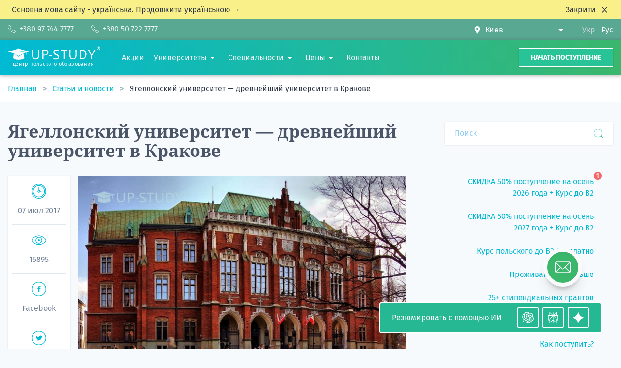

--- FILE ---
content_type: text/html; charset=UTF-8
request_url: https://up-study.ua/ru/posts/jagellonskij-universitet-drevnejshij-universitet-v-krakove
body_size: 36283
content:
<!DOCTYPE html>
<html lang="ru" class="scroll-smooth scroll-pt-20">
    <head>
        <meta charset="UTF-8">
        <meta name="viewport" content="width=device-width, initial-scale=1.0">
        <meta http-equiv="X-UA-Compatible" content="ie=edge">
        <meta name="csrf-token" content="e7iy0jg0e6HoM4kopj5U4XTDo950pRNUcTcax69U">

                    <title>Ягеллонский университет — древнейший университет в Кракове | UP-STUDY</title>
        <meta name="description" content="Статья будет познавательной для тех абитуриентов, которые планируют получить высшее образование в структурах государственного типа или ищут им достойную альтернативу." />
        <meta name="keywords" content="" />
        <meta property="og:type" content="webpage" />
        <meta property="og:title" content="Ягеллонский университет — древнейший университет в Кракове" />
        <meta property="og:description" content="Статья будет познавательной для тех абитуриентов, которые планируют получить высшее образование в структурах государственного типа или ищут им достойную альтернативу." />
        <meta property="og:image" content="https://up-study.ua/storage/media/157/conversions/jagellonskij-universitet-najdavnishij-universitet-v-krakovi-default.jpg" />
        
        
                

        
        <link rel="canonical" href="https://up-study.ua/ru/posts/jagellonskij-universitet-drevnejshij-universitet-v-krakove">
        <link
        rel="alternate"
        hreflang="uk-UA"
        href="https://up-study.ua/uk/posts/jagellonskij-universitet-najdavnishij-universitet-v-krakovi"
    />
    <link
        rel="alternate"
        hreflang="ru-UA"
        href="https://up-study.ua/ru/posts/jagellonskij-universitet-drevnejshij-universitet-v-krakove"
    />
    <link
        rel="alternate"
        hreflang="x-default"
        href="https://up-study.ua/uk/posts/jagellonskij-universitet-najdavnishij-universitet-v-krakovi"
    />

        
        <link rel="apple-touch-icon" sizes="57x57" href="https://up-study.ua/apple-icon-57x57.png">
        <link rel="apple-touch-icon" sizes="60x60" href="https://up-study.ua/apple-icon-60x60.png">
        <link rel="apple-touch-icon" sizes="72x72" href="https://up-study.ua/apple-icon-72x72.png">
        <link rel="apple-touch-icon" sizes="76x76" href="https://up-study.ua/apple-icon-76x76.png">
        <link rel="apple-touch-icon" sizes="114x114" href="https://up-study.ua/apple-icon-114x114.png">
        <link rel="apple-touch-icon" sizes="120x120" href="https://up-study.ua/apple-icon-120x120.png">
        <link rel="apple-touch-icon" sizes="144x144" href="https://up-study.ua/apple-icon-144x144.png">
        <link rel="apple-touch-icon" sizes="152x152" href="https://up-study.ua/apple-icon-152x152.png">
        <link rel="apple-touch-icon" sizes="180x180" href="https://up-study.ua/apple-icon-180x180.png">
        <link rel="icon" type="image/png" sizes="192x192" href="https://up-study.ua/android-icon-192x192.png">
        <link rel="icon" type="image/png" sizes="32x32" href="https://up-study.ua/favicon-32x32.png">
        <link rel="icon" type="image/png" sizes="96x96" href="https://up-study.ua/favicon-96x96.png">
        <link rel="icon" type="image/png" sizes="16x16" href="https://up-study.ua/favicon-16x16.png">
        <link rel="manifest" href="https://up-study.ua/manifest.json">
        <meta name="msapplication-TileColor" content="#ffffff">
        <meta name="msapplication-TileImage" content="https://up-study.ua/ms-icon-144x144.png">
        <meta name="theme-color" content="#1cb8a2">

                    <script>
    (function (w, d, s, l, i) {
        w[l] = w[l] || [];
        w[l].push({'gtm.start': new Date().getTime(), event: 'gtm.js'});
        var f = d.getElementsByTagName(s)[0], j = d.createElement(s), dl = l != 'dataLayer' ? '&l=' + l : '';
        j.async = true;
        j.src = 'https://www.googletagmanager.com/gtm.js?id=' + i + dl;
        f.parentNode.insertBefore(j, f);
    })(window, document, 'script', 'dataLayer', 'GTM-P4WFQX');
</script>
        
        
        <link rel="preload" href="https://up-study.ua/fonts/fira-sans-v10-latin_cyrillic-regular.woff2" as="font" type="font/woff2" crossorigin="anonymous">
        <link rel="preload" href="https://up-study.ua/fonts/fira-sans-v10-latin_cyrillic-700.woff2" as="font" type="font/woff2" crossorigin="anonymous">
        <link rel="preload" href="https://up-study.ua/fonts/noto-serif-v9-latin_cyrillic-regular.woff2" as="font" type="font/woff2" crossorigin="anonymous">
        <link rel="preload" href="https://up-study.ua/fonts/noto-serif-v9-latin_cyrillic-700.woff2" as="font" type="font/woff2" crossorigin="anonymous">

        
        <link rel="stylesheet" href="/css/app.css?id=814f884514cad617ecf705db34821973">
        <style >[wire\:loading], [wire\:loading\.delay], [wire\:loading\.inline-block], [wire\:loading\.inline], [wire\:loading\.block], [wire\:loading\.flex], [wire\:loading\.table], [wire\:loading\.grid], [wire\:loading\.inline-flex] {display: none;}[wire\:loading\.delay\.shortest], [wire\:loading\.delay\.shorter], [wire\:loading\.delay\.short], [wire\:loading\.delay\.long], [wire\:loading\.delay\.longer], [wire\:loading\.delay\.longest] {display:none;}[wire\:offline] {display: none;}[wire\:dirty]:not(textarea):not(input):not(select) {display: none;}input:-webkit-autofill, select:-webkit-autofill, textarea:-webkit-autofill {animation-duration: 50000s;animation-name: livewireautofill;}@keyframes livewireautofill { from {} }</style>
                    <style>
        .grecaptcha-badge {
            visibility: hidden;
        }
    </style>
                    </head>
    <body>
                    <noscript><iframe src="https://www.googletagmanager.com/ns.html?id=GTM-P4WFQX" height="0" width="0" style="display:none;visibility:hidden"></iframe></noscript>
        
        
        <svg class="icon-gradient" aria-hidden="true" focusable="false">
            <linearGradient id="icon-gradient" x1="0%" y1="0%" x2="100%" y2="0%">
                <stop offset="0%" style="stop-color:var(--color-theme-100);" />
                <stop offset="100%" style="stop-color:var(--color-theme-900);" />
            </linearGradient>
        </svg>

        <div wire:id="USqtxHxBZjNz7l3UYF1J" wire:initial-data="{&quot;fingerprint&quot;:{&quot;id&quot;:&quot;USqtxHxBZjNz7l3UYF1J&quot;,&quot;name&quot;:&quot;default-locale-flyer&quot;,&quot;locale&quot;:&quot;ru&quot;,&quot;path&quot;:&quot;ru\/posts\/jagellonskij-universitet-drevnejshij-universitet-v-krakove&quot;,&quot;method&quot;:&quot;GET&quot;,&quot;v&quot;:&quot;acj&quot;},&quot;effects&quot;:{&quot;listeners&quot;:[]},&quot;serverMemo&quot;:{&quot;children&quot;:[],&quot;errors&quot;:[],&quot;htmlHash&quot;:&quot;209b16c8&quot;,&quot;data&quot;:[],&quot;dataMeta&quot;:[],&quot;checksum&quot;:&quot;d6d74e6b2c829d970c80d87a01f8e4d20e66946bf15e822edff429f982b414ea&quot;}}" data-dismissible-key="default-locale-aware" class="hidden dismissible bg-yellow-300">
        <div class="mx-auto container">
            <div class="flex items-center justify-between px-6 py-2">
                <p>
                    Основна мова сайту - українська. <a href="https://up-study.ua/uk/posts/jagellonskij-universitet-drevnejshij-universitet-v-krakove" class="underline whitespace-nowrap">Продовжити українською →</a>
                </p>
                <button type="button" class="dismissible-close ml-6 inline-flex items-center">
                    <span class="hidden sm:inline">Закрити</span>
                    <svg class="ml-2 w-5 h-5 inline-block fill-current" xmlns="http://www.w3.org/2000/svg" height="24" viewBox="0 -960 960 960" width="24"><path d="m256-200-56-56 224-224-224-224 56-56 224 224 224-224 56 56-224 224 224 224-56 56-224-224-224 224Z"></path></svg>
                </button>
            </div>
        </div>
    </div>

<!-- Livewire Component wire-end:USqtxHxBZjNz7l3UYF1J -->
<div class="hidden lg:flex py-2 flex-shrink-0 bg-theme-500 text-gray-100">
    <div wire:id="SiSRdiXuu4B21KhJZlyn" wire:initial-data="{&quot;fingerprint&quot;:{&quot;id&quot;:&quot;SiSRdiXuu4B21KhJZlyn&quot;,&quot;name&quot;:&quot;city-tels&quot;,&quot;locale&quot;:&quot;ru&quot;,&quot;path&quot;:&quot;ru\/posts\/jagellonskij-universitet-drevnejshij-universitet-v-krakove&quot;,&quot;method&quot;:&quot;GET&quot;,&quot;v&quot;:&quot;acj&quot;},&quot;effects&quot;:{&quot;listeners&quot;:[]},&quot;serverMemo&quot;:{&quot;children&quot;:[],&quot;errors&quot;:[],&quot;htmlHash&quot;:&quot;120a6a94&quot;,&quot;data&quot;:{&quot;as&quot;:&quot;header&quot;,&quot;officeId&quot;:1,&quot;offices&quot;:[]},&quot;dataMeta&quot;:{&quot;modelCollections&quot;:{&quot;offices&quot;:{&quot;class&quot;:&quot;App\\Models\\Office&quot;,&quot;id&quot;:[1,11,15,17,6,10,23,4,21,20,7,16,5,2,22,8,9,31,12,13,14,18,3,19,24,25,26,27,30,32,33],&quot;relations&quot;:[&quot;city&quot;,&quot;city.translations&quot;,&quot;phones&quot;,&quot;translations&quot;],&quot;connection&quot;:&quot;mysql&quot;,&quot;collectionClass&quot;:null}}},&quot;checksum&quot;:&quot;5e57bead471e3e80778a3be3b0734b7bc0faabb0bd7d233ffd20627bdd912d39&quot;}}" class="container mx-auto px-4 flex items-center justify-between">
    <div class="-ml-8">
                    <a href="tel:380977447777" class="ml-8 inline-flex link link--white items-center">
                <svg class="fill-current w-4 h-4" xmlns="http://www.w3.org/2000/svg" width="58.667" height="58.667" viewBox="0 0 15.522 15.522">
    <path d="M15.522 12.342h-.005a1.055 1.055 0 00-.498-.895l-2.987-2.323a1.043 1.043 0 00-1.383-.093l-.833.84-.002-.002a.7.7 0 01-1.1-.064l-.015.021a13.477 13.477 0 01-3.01-2.997l.023-.018a.706.706 0 01-.054-1.12l-.001-.001.83-.823c.134-.176.216-.394.216-.634 0-.292-.119-.556-.31-.748L4.07.498A1.055 1.055 0 003.175 0C1.764 0 0 1.659 0 3.704c0 .567.131 1.102.359 1.582l-.012.012a22.41 22.41 0 009.878 9.877l.011-.011c.48.227 1.015.358 1.582.358 2.046 0 3.704-1.764 3.704-3.175v-.005zm-3.704 2.475c-.442 0-.873-.098-1.28-.29a.66.66 0 00-.117-.043 21.64 21.64 0 01-9.38-9.378.71.71 0 00-.045-.122 2.974 2.974 0 01-.29-1.28c0-1.71 1.498-2.998 2.469-2.998.127 0 .21.064.25.103.008.01.024.028.047.065l.04.058 2.324 2.986a.694.694 0 00.058.066.352.352 0 01.103.25.327.327 0 01-.05.175l-.787.78-.01.011a1.412 1.412 0 00-.06 2 14.156 14.156 0 003.195 3.196c.009.008.018.015.028.021.261.25.61.394.977.394a1.41 1.41 0 001.027-.443l.79-.796a.33.33 0 01.176-.052c.127 0 .211.064.25.103.02.02.042.04.065.058l2.987 2.323c.02.015.04.029.06.041a.362.362 0 01.063.047.351.351 0 01.103.25c0 .024.001.047.004.07-.055.972-1.324 2.405-2.997 2.405z" />
</svg>                <span class="ml-2">+380 97 744 7777</span>
            </a>
                    <a href="tel:380507227777" class="ml-8 inline-flex link link--white items-center">
                <svg class="fill-current w-4 h-4" xmlns="http://www.w3.org/2000/svg" width="58.667" height="58.667" viewBox="0 0 15.522 15.522">
    <path d="M15.522 12.342h-.005a1.055 1.055 0 00-.498-.895l-2.987-2.323a1.043 1.043 0 00-1.383-.093l-.833.84-.002-.002a.7.7 0 01-1.1-.064l-.015.021a13.477 13.477 0 01-3.01-2.997l.023-.018a.706.706 0 01-.054-1.12l-.001-.001.83-.823c.134-.176.216-.394.216-.634 0-.292-.119-.556-.31-.748L4.07.498A1.055 1.055 0 003.175 0C1.764 0 0 1.659 0 3.704c0 .567.131 1.102.359 1.582l-.012.012a22.41 22.41 0 009.878 9.877l.011-.011c.48.227 1.015.358 1.582.358 2.046 0 3.704-1.764 3.704-3.175v-.005zm-3.704 2.475c-.442 0-.873-.098-1.28-.29a.66.66 0 00-.117-.043 21.64 21.64 0 01-9.38-9.378.71.71 0 00-.045-.122 2.974 2.974 0 01-.29-1.28c0-1.71 1.498-2.998 2.469-2.998.127 0 .21.064.25.103.008.01.024.028.047.065l.04.058 2.324 2.986a.694.694 0 00.058.066.352.352 0 01.103.25.327.327 0 01-.05.175l-.787.78-.01.011a1.412 1.412 0 00-.06 2 14.156 14.156 0 003.195 3.196c.009.008.018.015.028.021.261.25.61.394.977.394a1.41 1.41 0 001.027-.443l.79-.796a.33.33 0 01.176-.052c.127 0 .211.064.25.103.02.02.042.04.065.058l2.987 2.323c.02.015.04.029.06.041a.362.362 0 01.063.047.351.351 0 01.103.25c0 .024.001.047.004.07-.055.972-1.324 2.405-2.997 2.405z" />
</svg>                <span class="ml-2">+380 50 722 7777</span>
            </a>
            </div>

    <div class="flex items-center">
        <div class="flex items-center">
            <svg class="flex-shrink-0 inline-block fill-current w-4 h-4" xmlns="http://www.w3.org/2000/svg" width="24" height="24" viewBox="0 0 24 24">
	<path d="M12 0c-4.198 0-8 3.403-8 7.602 0 4.198 3.469 9.21 8 16.398 4.531-7.188 8-12.2 8-16.398 0-4.199-3.801-7.602-8-7.602zm0 11c-1.657 0-3-1.343-3-3s1.343-3 3-3 3 1.343 3 3-1.343 3-3 3z" />
</svg>            <select
                wire:model="officeId"
                class="pl-2 pr-8 select-caret-white appearance-none"
            >
                                    <option value="1" class="text-theme-100" selected>Киев</option>
                                    <option value="11" class="text-theme-100" >Львов</option>
                                    <option value="15" class="text-theme-100" >Одесса</option>
                                    <option value="17" class="text-theme-100" >Ровно</option>
                                    <option value="6" class="text-theme-100" >Житомир</option>
                                    <option value="10" class="text-theme-100" >Кропивницкий</option>
                                    <option value="23" class="text-theme-100" >Умань</option>
                                    <option value="4" class="text-theme-100" >Винница</option>
                                    <option value="21" class="text-theme-100" >Тернополь</option>
                                    <option value="20" class="text-theme-100" >Сумы</option>
                                    <option value="7" class="text-theme-100" >Запорожье</option>
                                    <option value="16" class="text-theme-100" >Полтава</option>
                                    <option value="5" class="text-theme-100" >Днепр</option>
                                    <option value="2" class="text-theme-100" >Ивано-Франковск</option>
                                    <option value="22" class="text-theme-100" >Ужгород</option>
                                    <option value="8" class="text-theme-100" >Краматорск</option>
                                    <option value="9" class="text-theme-100" >Кременчуг</option>
                                    <option value="31" class="text-theme-100" >Луцк</option>
                                    <option value="12" class="text-theme-100" >Мариуполь</option>
                                    <option value="13" class="text-theme-100" >Мелитополь</option>
                                    <option value="14" class="text-theme-100" >Николаев</option>
                                    <option value="18" class="text-theme-100" >Северодонецк</option>
                                    <option value="3" class="text-theme-100" >Бердянск</option>
                                    <option value="19" class="text-theme-100" >Смела</option>
                                    <option value="24" class="text-theme-100" >Харьков</option>
                                    <option value="25" class="text-theme-100" >Херсон</option>
                                    <option value="26" class="text-theme-100" >Хмельницкий</option>
                                    <option value="27" class="text-theme-100" >Черкассы</option>
                                    <option value="30" class="text-theme-100" >Черновцы</option>
                                    <option value="32" class="text-theme-100" >Вроцлав</option>
                                    <option value="33" class="text-theme-100" >Варшава</option>
                            </select>
        </div>

        <div class="ml-6">
            <a
        href="https://up-study.ua/uk/posts/jagellonskij-universitet-najdavnishij-universitet-v-krakovi"
        class="ml-2 inline-block text-gray-400"
        hreflang="uk-UA"
        title="Укр"
        rel="alternate"
    >
        Укр
    </a>
    <a
        href="https://up-study.ua/ru/posts/jagellonskij-universitet-drevnejshij-universitet-v-krakove"
        class="ml-2 inline-block text-white"
        hreflang="ru-UA"
        title="Рус"
        rel="alternate"
    >
        Рус
    </a>
        </div>
    </div>
</div>

<!-- Livewire Component wire-end:SiSRdiXuu4B21KhJZlyn --></div>

<div class="sticky top-0 z-20">
    <header class="py-3 flex items-center flex-shrink-0 bg-theme-gradient text-gray-100" style="box-shadow: 0 -2px 7px 0 rgba(0, 0, 0, 0.15), 0 3px 8px 0 rgba(115, 115, 115, 0.32)">
        <div class="container mx-auto px-4 flex items-center">
            <div itemscope itemtype="https://schema.org/Organization">
                <a itemprop="url" class="logo" href="https://up-study.ua/ru">
                    <svg class="logo__img fill-current inline-block" xmlns="http://www.w3.org/2000/svg" viewBox="0 0 65.156 9.179">
    <path d="M7.637 6.569C5.59 5.254 3.039 4.235 0 3.497c3.386-.448 6.161-1.08 7.637-1.95 1.897.868 4.311 1.514 7.393 1.921-.642.213-1.28.433-1.875.65l-.268 3.4-.217-3.22.358-.487c-1.078-.21-2.497-.308-4.083-.23a.222.222 0 00-.424.025 23.16 23.16 0 00-.723.06c.23-.014.47-.018.717-.016v.01c0 .123.1.223.222.223.121 0 .22-.098.222-.22 1.49.068 3.067.382 3.667.65-2.007.752-3.666 1.504-4.99 2.256z" />
    <path d="M11.739 8.065c-1.75 1.52-6.524 1.437-8.053.043l.423-3.122c1.355.572 2.498 1.25 3.51 2.091 1.475-1.025 2.802-1.746 3.704-2.04zM22.105 2.505c-.012.608-.022 1.174-.028 1.702-.007.526-.01 1.018-.01 1.474 0 2.152-.85 3.228-2.55 3.228-.442 0-.822-.062-1.139-.19a1.836 1.836 0 01-.78-.583c-.203-.261-.353-.592-.449-.99a6.23 6.23 0 01-.141-1.413c0-.475-.003-.98-.01-1.514-.007-.535-.016-1.106-.03-1.714h.917a99.748 99.748 0 00-.058 2.878c0 .557.026 1.013.082 1.365.055.352.152.645.291.88.14.234.316.4.528.498.212.099.482.147.81.147.343 0 .623-.048.838-.147.214-.098.39-.26.525-.487.135-.227.232-.516.29-.871.057-.355.085-.82.085-1.395 0-.34-.005-.748-.017-1.222-.011-.474-.028-1.023-.049-1.646zm6.322 1.557c0 .732-.278 1.28-.834 1.643-.556.364-1.302.545-2.24.545-.118 0-.222-.004-.31-.01 0 .7.027 1.546.078 2.54h-.924c.048-.914.072-2.012.072-3.297 0-1.105-.024-2.097-.072-2.978h.689c.074 0 .285-.003.633-.013.349-.01.645-.015.89-.015.617 0 1.107.14 1.472.42.363.282.546.67.546 1.165zm-.804.28c0-.826-.565-1.238-1.693-1.238-.274 0-.585.023-.929.072.023.523.035 1.339.035 2.447.111.007.25.01.414.01 1.447 0 2.173-.431 2.173-1.291zm8.562 2.814c0 1.187-.828 1.783-2.48 1.783a5.698 5.698 0 01-1.61-.207l.169-.757c.54.186 1.05.28 1.536.28 1.092 0 1.638-.31 1.638-.926 0-.311-.141-.578-.424-.8-.19-.148-.561-.345-1.117-.593-.585-.26-.995-.499-1.229-.718a1.485 1.485 0 01-.486-1.136c0-.477.164-.863.496-1.163.369-.334.892-.5 1.566-.5.765 0 1.288.05 1.57.15l-.116.765a5.169 5.169 0 00-1.556-.23c-.826 0-1.238.276-1.238.828 0 .267.12.49.356.67.155.112.496.283 1.022.511.6.26 1.034.507 1.3.742.402.354.603.786.603 1.3zm12.21-4.651c-.012.608-.022 1.174-.028 1.702-.007.526-.01 1.018-.01 1.474 0 2.152-.85 3.228-2.55 3.228-.442 0-.822-.062-1.139-.19a1.836 1.836 0 01-.78-.583c-.203-.261-.353-.592-.449-.99a6.23 6.23 0 01-.141-1.413c0-.475-.003-.98-.01-1.514-.006-.535-.016-1.106-.03-1.714h.917a99.748 99.748 0 00-.058 2.878c0 .557.026 1.013.082 1.365.054.352.152.645.291.88.14.234.316.4.528.498.212.099.482.147.81.147.343 0 .623-.048.838-.147.214-.098.39-.26.525-.487.135-.227.232-.516.29-.871.057-.355.085-.82.085-1.395 0-.34-.005-.748-.017-1.222-.011-.474-.028-1.023-.049-1.646zm7.049 2.91a3.6 3.6 0 01-.874 2.4c-.583.688-1.388 1.032-2.412 1.032-.334 0-.892-.023-1.671-.068.047-.997.072-2.094.072-3.296 0-1.13-.025-2.123-.072-2.978h.53c.128 0 .323-.003.588-.013.263-.01.436-.015.52-.015 1.133 0 1.97.278 2.51.835.54.558.809 1.259.809 2.104zm-.837.218c0-.714-.227-1.31-.683-1.788-.454-.478-1.156-.719-2.108-.719-.135 0-.32.017-.555.05.027.748.04 1.518.04 2.307 0 .867.018 1.749.053 2.642.256.05.505.075.741.075.849 0 1.479-.25 1.892-.753.412-.503.62-1.107.62-1.814zm7.024-3.128c0 .12-.197.467-.592 1.04-.56.813-.924 1.366-1.094 1.659-.394.67-.592 1.182-.592 1.532 0 .662.022 1.343.068 2.043h-.926a31.96 31.96 0 00.062-2.052c0-.385-.184-.921-.554-1.606-.209-.381-.554-.934-1.036-1.656-.369-.559-.553-.88-.553-.96h.987c0 .084.278.595.83 1.536.555.939.833 1.56.833 1.862h.048c0-.306.264-.916.792-1.83.528-.917.793-1.438.793-1.568zM31.246 5.98l-.058.622-2.062.067.044-.617zm10.721-3.475l-.023.68a38.238 38.238 0 00-1.972-.049c-.006.617-.01 1.4-.01 2.347 0 1.048.017 2.147.05 3.296h-.882a95.301 95.301 0 00.028-5.643c-.475 0-1.143.02-2.003.058l.023-.69z" />
    <g fill-rule="evenodd">
        <path d="M63.739.157a1.283 1.283 0 110 2.566 1.283 1.283 0 010-2.566zm0 .258a1.025 1.025 0 110 2.05 1.025 1.025 0 010-2.05z" />
        <path d="M63.155 2.136V.693h.614c.154 0 .267.013.337.038.07.026.126.072.168.139a.418.418 0 01.063.227.386.386 0 01-.095.269.457.457 0 01-.285.133.661.661 0 01.155.12c.041.045.096.123.166.235l.176.282h-.349l-.209-.315a2.01 2.01 0 00-.154-.212.227.227 0 00-.088-.06.492.492 0 00-.147-.016h-.06v.603zm.293-.833h.215c.14 0 .227-.006.262-.017a.156.156 0 00.082-.062.188.188 0 00.03-.108.175.175 0 00-.04-.118.177.177 0 00-.11-.056 2.383 2.383 0 00-.212-.006h-.227z" />
    </g>
</svg>                    <p class="logo__text logo__text--ru">центр польского образования</p>
                </a>
                <meta itemprop="name" content="Up-study">
                <link itemprop="logo" href="https://up-study.ua/up-study.png">
                <link itemprop="sameAs" href="https://instagram.com/up_study_poland">
                <link itemprop="sameAs" href="https://www.youtube.com/channel/UCN7H-IyF1BvGGZjZ4KIbh5Q">
                <link itemprop="sameAs" href="https://www.facebook.com/upstudy.ua">
            </div>

            <nav>
                <ul class="ml-6 mr-4 hidden lg:flex flex-nowrap items-center">
                                                                        <li itemscope itemtype="http://www.schema.org/SiteNavigationElement">
                                <a class="ml-5 link link--white hover:underline" href="https://up-study.ua/ru/promotions" itemprop="url">
                                    <span itemprop="name">Акции</span>
                                </a>
                            </li>
                                                                                                <li class="ml-5 relative group" itemscope itemtype="http://www.schema.org/SiteNavigationElement">
                                <a href="https://up-study.ua/ru/universities" class="inline-flex py-3">
                                    <span itemprop="name">Университеты</span>
                                    <svg class="flex-shrink-0 w-6 h-6 fill-current fill-white" fill="currentColor" xmlns="http://www.w3.org/2000/svg" viewBox="0 0 24 24">
    <path d="m7 10 5 5 5-5z" />
    <path d="M0 0h24v24H0z" fill="none" />
</svg>                                </a>

                                <nav class="group-hover:block hidden absolute z-40 w-64 py-4 px-2 bg-white text-theme-100 shadow-xl">
                                    <ul class="space-y-1">
                                                                                    <li>
                                                <a href="https://up-study.ua/ru/universities/varshava-akademiya-finansov-i-biznesa-vistula-akademia-finansow-i-biznesu-vistula" class="w-full px-4 py-2 inline-block hover:bg-theme-100 hover:text-white">
                                                    Академия Финансов и Бизнеса Вистула
                                                </a>
                                            </li>
                                                                                    <li>
                                                <a href="https://up-study.ua/ru/universities/vrotslav-vrotslavskiy-universitet-biznesa-wyzsza-szkola-handlowa-we-wroclawiu" class="w-full px-4 py-2 inline-block hover:bg-theme-100 hover:text-white">
                                                    Вроцлавская Академия Бизнеса
                                                </a>
                                            </li>
                                                                                    <li>
                                                <a href="https://up-study.ua/ru/universities/varshava-akademiya-obshchestvennykh-nauk-spoleczna-akademia-nauk-w-warszawie" class="w-full px-4 py-2 inline-block hover:bg-theme-100 hover:text-white">
                                                    Академия Общественных Наук в Варшаве
                                                </a>
                                            </li>
                                                                                    <li>
                                                <a href="https://up-study.ua/ru/universities/varshava-akademiya-leona-kozminskogo-akademia-leona-kozminskiego" class="w-full px-4 py-2 inline-block hover:bg-theme-100 hover:text-white">
                                                    Академия Леона Козминского
                                                </a>
                                            </li>
                                                                                    <li>
                                                <a href="https://up-study.ua/ru/universities/kolegium-da-vinci" class="w-full px-4 py-2 inline-block hover:bg-theme-100 hover:text-white">
                                                    Коллегиум Да Винчи
                                                </a>
                                            </li>
                                                                                    <li>
                                                <a href="https://up-study.ua/ru/universities" class="w-full px-4 py-2 inline-block hover:bg-theme-100 hover:text-white font-bold">
                                                    Все университеты →
                                                </a>
                                            </li>
                                                                            </ul>
                                </nav>
                            </li>
                                                                                                <li class="ml-5 relative group" itemscope itemtype="http://www.schema.org/SiteNavigationElement">
                                <a href="https://up-study.ua/ru/specialities/search" class="inline-flex py-3">
                                    <span itemprop="name">Специальности</span>
                                    <svg class="flex-shrink-0 w-6 h-6 fill-current fill-white" fill="currentColor" xmlns="http://www.w3.org/2000/svg" viewBox="0 0 24 24">
    <path d="m7 10 5 5 5-5z" />
    <path d="M0 0h24v24H0z" fill="none" />
</svg>                                </a>

                                <nav class="group-hover:block hidden absolute z-40 w-64 py-4 px-2 bg-white text-theme-100 shadow-xl">
                                    <ul class="space-y-1">
                                                                                    <li>
                                                <a href="https://up-study.ua/ru/specialities/2" class="w-full px-4 py-2 inline-block hover:bg-theme-100 hover:text-white">
                                                    Бизнес, менеджмент и управление
                                                </a>
                                            </li>
                                                                                    <li>
                                                <a href="https://up-study.ua/ru/specialities/4" class="w-full px-4 py-2 inline-block hover:bg-theme-100 hover:text-white">
                                                    Журналистика, маркетинг, PR и СМИ
                                                </a>
                                            </li>
                                                                                    <li>
                                                <a href="https://up-study.ua/ru/specialities/9" class="w-full px-4 py-2 inline-block hover:bg-theme-100 hover:text-white">
                                                    Программирование, информатика и IT
                                                </a>
                                            </li>
                                                                                    <li>
                                                <a href="https://up-study.ua/ru/specialities/1" class="w-full px-4 py-2 inline-block hover:bg-theme-100 hover:text-white">
                                                    Международные отношения, психология и социология
                                                </a>
                                            </li>
                                                                                    <li>
                                                <a href="https://up-study.ua/ru/specialities/11" class="w-full px-4 py-2 inline-block hover:bg-theme-100 hover:text-white">
                                                    Дизайн, графика и графический дизайн
                                                </a>
                                            </li>
                                                                                    <li>
                                                <a href="https://up-study.ua/ru/specialities/search" class="w-full px-4 py-2 inline-block hover:bg-theme-100 hover:text-white font-bold">
                                                    Все специальности →
                                                </a>
                                            </li>
                                                                            </ul>
                                </nav>
                            </li>
                                                                                                <li class="ml-5 relative group" itemscope itemtype="http://www.schema.org/SiteNavigationElement">
                                <a href="https://up-study.ua/ru/price" class="inline-flex py-3">
                                    <span itemprop="name">Цены</span>
                                    <svg class="flex-shrink-0 w-6 h-6 fill-current fill-white" fill="currentColor" xmlns="http://www.w3.org/2000/svg" viewBox="0 0 24 24">
    <path d="m7 10 5 5 5-5z" />
    <path d="M0 0h24v24H0z" fill="none" />
</svg>                                </a>

                                <nav class="group-hover:block hidden absolute z-40 w-64 py-4 px-2 bg-white text-theme-100 shadow-xl">
                                    <ul class="space-y-1">
                                                                                    <li>
                                                <a href="https://up-study.ua/ru/price" class="w-full px-4 py-2 inline-block hover:bg-theme-100 hover:text-white">
                                                    Стоимость и перечень услуг
                                                </a>
                                            </li>
                                                                                    <li>
                                                <a href="https://up-study.ua/ru/cost-calculator" class="w-full px-4 py-2 inline-block hover:bg-theme-100 hover:text-white">
                                                    Калькулятор стоимости обучения
                                                </a>
                                            </li>
                                                                            </ul>
                                </nav>
                            </li>
                                                                                                <li itemscope itemtype="http://www.schema.org/SiteNavigationElement">
                                <a class="ml-5 link link--white hover:underline" href="https://up-study.ua/ru/contacts" itemprop="url">
                                    <span itemprop="name">Контакты</span>
                                </a>
                            </li>
                                                            </ul>
            </nav>

            <div class="ml-auto flex items-center">
                <a href="https://up-study.ua/ru/application/step/1" class="hidden sm:inline-block py-2 px-6 bg-theme-300 hover:bg-theme-700 whitespace-nowrap text-white uppercase text-sm font-bold border border-white shadow">Начать поступление</a>

                <button id="burger" class="relative inline-block lg:hidden ml-10 burger text-white focus:outline-none focus:ring">
                    <span class="absolute w-4 h-4 flex items-center justify-center bg-red-500 text-white rounded-full text-xs font-bold leading-none shadow z-10" style="right: -8px; top: -12px">
                        1
                    </span>
                </button>
            </div>
        </div>
    </header>
</div>

<div id="toggle-overlay" class="hidden fixed inset-0 bg-gray-800 opacity-50 z-20"></div>

<div class="block sm:hidden fixed inset-x-0 bottom-0 px-4 py-2 z-20 bg-white-40">
    <div class="-mx-4 flex items-stretch">
        <div class="w-1/3 pl-4 pr-2">
            <button type="button" data-target="#contacts-window" data-overlay="#toggle-overlay" class="app-toggle w-full block py-2 px-2 bg-theme-100 hover:bg-theme-700 whitespace-nowrap text-white text-center uppercase text-sm font-bold border border-white shadow">
                <svg class="inline-block fill-current w-4 h-4" xmlns="http://www.w3.org/2000/svg" width="58.667" height="58.667" viewBox="0 0 15.522 15.522">
    <path d="M15.522 12.342h-.005a1.055 1.055 0 00-.498-.895l-2.987-2.323a1.043 1.043 0 00-1.383-.093l-.833.84-.002-.002a.7.7 0 01-1.1-.064l-.015.021a13.477 13.477 0 01-3.01-2.997l.023-.018a.706.706 0 01-.054-1.12l-.001-.001.83-.823c.134-.176.216-.394.216-.634 0-.292-.119-.556-.31-.748L4.07.498A1.055 1.055 0 003.175 0C1.764 0 0 1.659 0 3.704c0 .567.131 1.102.359 1.582l-.012.012a22.41 22.41 0 009.878 9.877l.011-.011c.48.227 1.015.358 1.582.358 2.046 0 3.704-1.764 3.704-3.175v-.005zm-3.704 2.475c-.442 0-.873-.098-1.28-.29a.66.66 0 00-.117-.043 21.64 21.64 0 01-9.38-9.378.71.71 0 00-.045-.122 2.974 2.974 0 01-.29-1.28c0-1.71 1.498-2.998 2.469-2.998.127 0 .21.064.25.103.008.01.024.028.047.065l.04.058 2.324 2.986a.694.694 0 00.058.066.352.352 0 01.103.25.327.327 0 01-.05.175l-.787.78-.01.011a1.412 1.412 0 00-.06 2 14.156 14.156 0 003.195 3.196c.009.008.018.015.028.021.261.25.61.394.977.394a1.41 1.41 0 001.027-.443l.79-.796a.33.33 0 01.176-.052c.127 0 .211.064.25.103.02.02.042.04.065.058l2.987 2.323c.02.015.04.029.06.041a.362.362 0 01.063.047.351.351 0 01.103.25c0 .024.001.047.004.07-.055.972-1.324 2.405-2.997 2.405z" />
</svg>            </button>
        </div>
        <div class="w-2/3 pl-2 pr-4">
            <a href="https://up-study.ua/ru/application/step/1" class="block py-2 px-2 bg-theme-300 hover:bg-theme-700 whitespace-nowrap text-white text-center uppercase text-sm font-bold border border-white shadow">
                Начать поступление
            </a>
        </div>
    </div>
</div>

<div id="contacts-window" class="hidden fixed inset-x-0 bottom-0 z-20 mb-16 px-4">
    <div wire:id="4xUPL9SYVsPQdx1uAg1k" wire:initial-data="{&quot;fingerprint&quot;:{&quot;id&quot;:&quot;4xUPL9SYVsPQdx1uAg1k&quot;,&quot;name&quot;:&quot;city-tels&quot;,&quot;locale&quot;:&quot;ru&quot;,&quot;path&quot;:&quot;ru\/posts\/jagellonskij-universitet-drevnejshij-universitet-v-krakove&quot;,&quot;method&quot;:&quot;GET&quot;,&quot;v&quot;:&quot;acj&quot;},&quot;effects&quot;:{&quot;listeners&quot;:[]},&quot;serverMemo&quot;:{&quot;children&quot;:[],&quot;errors&quot;:[],&quot;htmlHash&quot;:&quot;816b67ab&quot;,&quot;data&quot;:{&quot;as&quot;:&quot;dropdown&quot;,&quot;officeId&quot;:1,&quot;offices&quot;:[]},&quot;dataMeta&quot;:{&quot;modelCollections&quot;:{&quot;offices&quot;:{&quot;class&quot;:&quot;App\\Models\\Office&quot;,&quot;id&quot;:[1,11,15,17,6,10,23,4,21,20,7,16,5,2,22,8,9,31,12,13,14,18,3,19,24,25,26,27,30,32,33],&quot;relations&quot;:[&quot;city&quot;,&quot;city.translations&quot;,&quot;phones&quot;,&quot;translations&quot;],&quot;connection&quot;:&quot;mysql&quot;,&quot;collectionClass&quot;:null}}},&quot;checksum&quot;:&quot;691a306b3fc102883d32680c0df0f8642389648c37b9d7463f74b5e162f87a24&quot;}}" class="flex flex-col items-center py-4 px-4 bg-theme-100 text-gray-100">
    <div class="relative flex items-center">
        <svg class="flex-shrink-0 inline-block fill-current w-4 h-4" xmlns="http://www.w3.org/2000/svg" width="24" height="24" viewBox="0 0 24 24">
	<path d="M12 0c-4.198 0-8 3.403-8 7.602 0 4.198 3.469 9.21 8 16.398 4.531-7.188 8-12.2 8-16.398 0-4.199-3.801-7.602-8-7.602zm0 11c-1.657 0-3-1.343-3-3s1.343-3 3-3 3 1.343 3 3-1.343 3-3 3z" />
</svg>        <select
            wire:model="officeId"
            class="pl-2 pr-8 select-caret-white appearance-none border-b border-gray-50"
        >
                            <option value="1" class="px-2 text-theme-100" selected>Киев</option>
                            <option value="11" class="px-2 text-theme-100" >Львов</option>
                            <option value="15" class="px-2 text-theme-100" >Одесса</option>
                            <option value="17" class="px-2 text-theme-100" >Ровно</option>
                            <option value="6" class="px-2 text-theme-100" >Житомир</option>
                            <option value="10" class="px-2 text-theme-100" >Кропивницкий</option>
                            <option value="23" class="px-2 text-theme-100" >Умань</option>
                            <option value="4" class="px-2 text-theme-100" >Винница</option>
                            <option value="21" class="px-2 text-theme-100" >Тернополь</option>
                            <option value="20" class="px-2 text-theme-100" >Сумы</option>
                            <option value="7" class="px-2 text-theme-100" >Запорожье</option>
                            <option value="16" class="px-2 text-theme-100" >Полтава</option>
                            <option value="5" class="px-2 text-theme-100" >Днепр</option>
                            <option value="2" class="px-2 text-theme-100" >Ивано-Франковск</option>
                            <option value="22" class="px-2 text-theme-100" >Ужгород</option>
                            <option value="8" class="px-2 text-theme-100" >Краматорск</option>
                            <option value="9" class="px-2 text-theme-100" >Кременчуг</option>
                            <option value="31" class="px-2 text-theme-100" >Луцк</option>
                            <option value="12" class="px-2 text-theme-100" >Мариуполь</option>
                            <option value="13" class="px-2 text-theme-100" >Мелитополь</option>
                            <option value="14" class="px-2 text-theme-100" >Николаев</option>
                            <option value="18" class="px-2 text-theme-100" >Северодонецк</option>
                            <option value="3" class="px-2 text-theme-100" >Бердянск</option>
                            <option value="19" class="px-2 text-theme-100" >Смела</option>
                            <option value="24" class="px-2 text-theme-100" >Харьков</option>
                            <option value="25" class="px-2 text-theme-100" >Херсон</option>
                            <option value="26" class="px-2 text-theme-100" >Хмельницкий</option>
                            <option value="27" class="px-2 text-theme-100" >Черкассы</option>
                            <option value="30" class="px-2 text-theme-100" >Черновцы</option>
                            <option value="32" class="px-2 text-theme-100" >Вроцлав</option>
                            <option value="33" class="px-2 text-theme-100" >Варшава</option>
                    </select>
    </div>

    <div>
                    <a href="tel:380977447777" class="mt-6 flex link link--white items-center">
                <svg class="fill-current w-4 h-4" xmlns="http://www.w3.org/2000/svg" width="58.667" height="58.667" viewBox="0 0 15.522 15.522">
    <path d="M15.522 12.342h-.005a1.055 1.055 0 00-.498-.895l-2.987-2.323a1.043 1.043 0 00-1.383-.093l-.833.84-.002-.002a.7.7 0 01-1.1-.064l-.015.021a13.477 13.477 0 01-3.01-2.997l.023-.018a.706.706 0 01-.054-1.12l-.001-.001.83-.823c.134-.176.216-.394.216-.634 0-.292-.119-.556-.31-.748L4.07.498A1.055 1.055 0 003.175 0C1.764 0 0 1.659 0 3.704c0 .567.131 1.102.359 1.582l-.012.012a22.41 22.41 0 009.878 9.877l.011-.011c.48.227 1.015.358 1.582.358 2.046 0 3.704-1.764 3.704-3.175v-.005zm-3.704 2.475c-.442 0-.873-.098-1.28-.29a.66.66 0 00-.117-.043 21.64 21.64 0 01-9.38-9.378.71.71 0 00-.045-.122 2.974 2.974 0 01-.29-1.28c0-1.71 1.498-2.998 2.469-2.998.127 0 .21.064.25.103.008.01.024.028.047.065l.04.058 2.324 2.986a.694.694 0 00.058.066.352.352 0 01.103.25.327.327 0 01-.05.175l-.787.78-.01.011a1.412 1.412 0 00-.06 2 14.156 14.156 0 003.195 3.196c.009.008.018.015.028.021.261.25.61.394.977.394a1.41 1.41 0 001.027-.443l.79-.796a.33.33 0 01.176-.052c.127 0 .211.064.25.103.02.02.042.04.065.058l2.987 2.323c.02.015.04.029.06.041a.362.362 0 01.063.047.351.351 0 01.103.25c0 .024.001.047.004.07-.055.972-1.324 2.405-2.997 2.405z" />
</svg>                <span class="ml-2">+380 97 744 7777</span>
            </a>
                    <a href="tel:380507227777" class="mt-6 flex link link--white items-center">
                <svg class="fill-current w-4 h-4" xmlns="http://www.w3.org/2000/svg" width="58.667" height="58.667" viewBox="0 0 15.522 15.522">
    <path d="M15.522 12.342h-.005a1.055 1.055 0 00-.498-.895l-2.987-2.323a1.043 1.043 0 00-1.383-.093l-.833.84-.002-.002a.7.7 0 01-1.1-.064l-.015.021a13.477 13.477 0 01-3.01-2.997l.023-.018a.706.706 0 01-.054-1.12l-.001-.001.83-.823c.134-.176.216-.394.216-.634 0-.292-.119-.556-.31-.748L4.07.498A1.055 1.055 0 003.175 0C1.764 0 0 1.659 0 3.704c0 .567.131 1.102.359 1.582l-.012.012a22.41 22.41 0 009.878 9.877l.011-.011c.48.227 1.015.358 1.582.358 2.046 0 3.704-1.764 3.704-3.175v-.005zm-3.704 2.475c-.442 0-.873-.098-1.28-.29a.66.66 0 00-.117-.043 21.64 21.64 0 01-9.38-9.378.71.71 0 00-.045-.122 2.974 2.974 0 01-.29-1.28c0-1.71 1.498-2.998 2.469-2.998.127 0 .21.064.25.103.008.01.024.028.047.065l.04.058 2.324 2.986a.694.694 0 00.058.066.352.352 0 01.103.25.327.327 0 01-.05.175l-.787.78-.01.011a1.412 1.412 0 00-.06 2 14.156 14.156 0 003.195 3.196c.009.008.018.015.028.021.261.25.61.394.977.394a1.41 1.41 0 001.027-.443l.79-.796a.33.33 0 01.176-.052c.127 0 .211.064.25.103.02.02.042.04.065.058l2.987 2.323c.02.015.04.029.06.041a.362.362 0 01.063.047.351.351 0 01.103.25c0 .024.001.047.004.07-.055.972-1.324 2.405-2.997 2.405z" />
</svg>                <span class="ml-2">+380 50 722 7777</span>
            </a>
        
        <div class="mt-6 flex items-center">
            <svg class="fill-current w-4 h-4" width="44" height="40" viewBox="0 0 44 40" version="1.1" xmlns="http://www.w3.org/2000/svg" xmlns:xlink="http://www.w3.org/1999/xlink">
<path d="M 16 10C 7.2 10 0 16 0 23.5C 0 27.3 1.9 30.8 4.9 33.2L 3 40L 12 36.6C 13.3 36.9 14.6 37 16 37C 24.8 37 32 31 32 23.5C 32 16 24.8 10 16 10ZM 16 35C 14.8 35 13.6 34.9 12.4 34.6C 12.3 34.6 12.1 34.6 12 34.6C 11.8 34.6 11.5 34.6 11.3 34.7L 6.1 36.7L 6.9 33.8C 7.1 33 6.9 32.2 6.2 31.7C 3.5 29.5 2 26.6 2 23.5C 2 17.2 8.3 12 16 12C 23.7 12 30 17.2 30 23.5C 30 29.8 23.7 35 16 35ZM 44 13.5C 44 6 36.8 0 28 0C 21.4 0 15.7 3.4 13.3 8.2C 14.1 8.1 14.9 8 15.7 8C 18.1 4.4 22.7 2 28 2C 35.7 2 42 7.2 42 13.5C 42 16.6 40.5 19.5 37.8 21.7C 37.2 22.2 36.9 23 37.1 23.8L 37.9 26.7L 33.8 25.1C 33.7 25.8 33.6 26.4 33.4 27.1L 41 30L 39.1 23.2C 42.1 20.8 44 17.3 44 13.5Z" />
</svg>            <p class="ml-2">
                <a href="viber://chat?number=%2B380507227777" rel="nofollow noopener noreferrer" target="_blank" class="link link--white">Viber</a>,
                <a href="https://t.me/+380507227777" rel="nofollow noopener noreferrer" target="_blank" class="link link--white">Telegram</a>
            </p>
        </div>
    </div>
</div>

<!-- Livewire Component wire-end:4xUPL9SYVsPQdx1uAg1k --></div>

        <main>
                            <div class="bg-white">
    <div class="container mx-auto py-4 px-4">
        <nav aria-label="Breadcrumb" class="breadcrumb">
            <ol itemscope itemtype="https://schema.org/BreadcrumbList">
                                    <li itemprop="itemListElement" itemscope itemtype="https://schema.org/ListItem">
    <a href="https://up-study.ua/ru" itemprop="item" >
        Главная
    </a>
    <meta itemprop="name" content="Главная ">
    <meta itemprop="position" content="1" />
</li>
                                    <li itemprop="itemListElement" itemscope itemtype="https://schema.org/ListItem">
    <a href="https://up-study.ua/ru/posts" itemprop="item" >
        Статьи и новости
    </a>
    <meta itemprop="name" content="Статьи и новости ">
    <meta itemprop="position" content="2" />
</li>
                                    <li itemprop="itemListElement" itemscope itemtype="https://schema.org/ListItem">
    <a href="https://up-study.ua/ru/posts/jagellonskij-universitet-drevnejshij-universitet-v-krakove" itemprop="item" aria-current="page">
        Ягеллонский университет — древнейший университет в Кракове
    </a>
    <meta itemprop="name" content="Ягеллонский университет — древнейший университет в Кракове 👨‍🎓">
    <meta itemprop="position" content="3" />
</li>
                
                
            </ol>
        </nav>
    </div>
</div>
            
            <div class="container mx-auto py-10 px-4">
    <div class="flex -mx-4">
        <div class="w-full lg:w-2/3 px-4">
            <!--seo-text-begin-->
        
        <h1 class="text-2xl md:text-4xl font-serif font-bold text-gray-700 leading-snug">Ягеллонский университет — древнейший университет в Кракове</h1>

<div class="mt-8 w-full flex flex-wrap">
    <div class="w-full md:w-2/12 md:pr-2">
        <div class="md:sticky md:flex-wrap py-2 md:py-0 md:px-2 bg-white shadow flex items-center" style="top: 100px">
            <div class="w-full flex flex-col items-center text-center py-4 border-r border-gray-300 md:border-b md:border-r-0">
                <svg class="inline-block w-6 h-6 sm:w-8 md:h-8 p-px fill-current text-theme-100" xmlns="http://www.w3.org/2000/svg" width="58.667" height="58.667" viewBox="0 0 15.522 15.522">
    <path d="M7.761 1.411a6.35 6.35 0 100 12.7 6.35 6.35 0 000-12.7zm0 11.994a5.644 5.644 0 110-11.288 5.644 5.644 0 010 11.288zm2.47-5.997H9.122A1.406 1.406 0 008.114 6.4V3.88a.353.353 0 00-.706 0V6.4a1.408 1.408 0 101.714 1.714h1.109a.353.353 0 100-.706zM7.76 8.467a.706.706 0 110-1.412.706.706 0 010 1.412zm0-8.467a7.761 7.761 0 100 15.522A7.761 7.761 0 007.761 0zm0 14.817a7.056 7.056 0 110-14.111 7.056 7.056 0 010 14.11z" />
</svg>                <time datetime="2017-07-07 05:47:00" class="mt-3 inline-block text-gray-600 text-xs md:text-base">
                    07 июл 2017
                </time>
            </div>

            <div class="w-full flex flex-col items-center text-center py-4 border-r border-gray-300 md:border-b md:border-r-0">
                <svg class="inline-block w-6 h-6 sm:w-8 md:h-8 p-px fill-current text-theme-100" xmlns="http://www.w3.org/2000/svg" width="58.667" height="37.333" viewBox="0 0 15.522 9.878">
    <path d="M7.761 3.88a1.059 1.059 0 100 2.118 1.059 1.059 0 000-2.118zm0-2.469a3.527 3.527 0 100 7.055 3.527 3.527 0 000-7.055zm0 6.35a2.822 2.822 0 110-5.644 2.822 2.822 0 010 5.644zm0-7.761C3.475 0 0 3.528 0 4.939s3.475 4.939 7.761 4.939 7.761-3.528 7.761-4.94c0-1.41-3.475-4.938-7.76-4.938zm0 9.172C3.865 9.172.706 6.148.706 4.94.706 3.729 3.865.705 7.76.705c3.897 0 7.056 3.024 7.056 4.234s-3.16 4.233-7.056 4.233z" />
</svg>                <span class="mt-3 inline-block text-gray-600 text-xs md:text-base">15895</span>
            </div>

            <a href="https://www.facebook.com/sharer/sharer.php?u=https://up-study.ua/ru/posts/jagellonskij-universitet-drevnejshij-universitet-v-krakove" rel="nofollow" class="w-full flex flex-col items-center text-center py-4 border-r border-gray-300 md:border-b md:border-r-0 text-theme-100 hover:text-theme-500" target="_blank">
                <svg class="inline-block w-6 h-6 sm:w-8 md:h-8 p-px fill-current" xmlns="http://www.w3.org/2000/svg" viewBox="0 0 15.522 15.522">
    <path d="M8.463 6.085c0-.285.029-.438.468-.438h.587V4.585h-.94c-1.127 0-1.524.532-1.524 1.425v.69H6.35v1.06h.703v3.176H8.46V7.76h.94l.125-1.06H8.46zM7.76 0a7.761 7.761 0 1 0 0 15.522A7.761 7.761 0 0 0 7.761 0zm0 14.817a7.055 7.055 0 1 1 0-14.111 7.055 7.055 0 0 1 0 14.11z" />
</svg>                <span class="mt-3 inline-block text-gray-600 text-xs md:text-base">Facebook</span>
            </a>

            <a href="https://twitter.com/intent/tweet?url=https://up-study.ua/ru/posts/jagellonskij-universitet-drevnejshij-universitet-v-krakove" rel="nofollow" class="w-full flex flex-col items-center text-center py-4 text-theme-100 hover:text-theme-500" target="_blank">
                <svg class="inline-block w-6 h-6 sm:w-8 md:h-8 p-px fill-current" xmlns="http://www.w3.org/2000/svg" viewBox="0 0 15.522 15.522">
    <path d="M11.447 5.044a2.93 2.93 0 0 1-.92.345 1.456 1.456 0 0 0-1.056-.45 1.436 1.436 0 0 0-1.41 1.75A4.132 4.132 0 0 1 5.077 5.2a1.418 1.418 0 0 0 .448 1.902 1.463 1.463 0 0 1-.655-.178v.018c0 .69.498 1.266 1.16 1.397a1.477 1.477 0 0 1-.653.024c.184.566.719.978 1.352.99a2.932 2.932 0 0 1-2.143.59c.64.404 1.402.64 2.22.64 2.662 0 4.118-2.17 4.118-4.054a4.16 4.16 0 0 0-.004-.184 2.93 2.93 0 0 0 .722-.738c-.26.114-.539.19-.832.225.299-.177.528-.456.637-.788zM7.76 0a7.761 7.761 0 1 0 0 15.522A7.761 7.761 0 0 0 7.76 0zm0 14.817a7.055 7.055 0 1 1 0-14.111 7.055 7.055 0 0 1 0 14.11z" />
</svg>                <span class="mt-3 inline-block text-gray-600 text-xs md:text-base">Twitter</span>
            </a>
        </div>
    </div>

    <div class="mt-4 md:mt-0 pl-0 md:pl-2 w-full md:w-10/12">
        <img class="w-full h-auto lazyload" data-src="https://up-study.ua/storage/media/157/conversions/jagellonskij-universitet-najdavnishij-universitet-v-krakovi-default.jpg" alt="Ягеллонский университет — древнейший университет в Кракове" />

        <p class="mt-6 font-bold text-lg">Статья будет познавательной для тех абитуриентов, которые планируют получить высшее образование в структурах государственного типа или ищут им достойную альтернативу.</p>

        <div class="mt-6 content text-lg">
            <p>Краковский Университет (Ягеллонский Университет, Uniwersytet Jagielloński)&nbsp;— старейшее из учебных заведений в Польше и один из древнейших в данном регионе Европы. Не многие могут похвастаться такой историей и таким впечатляющим наследием.&nbsp;Не смотря на то, что основан он в 1364 году, университет всегда шагает в ногу со временем, развивает новые направления, создает группы исследований и открывает шанс на бесплатное образование с помощью собственных стипендиальных фондов. Статья будет познавательной для тех абитуриентов, которые планируют получить высшее образование в структурах государственного типа или ищут им достойную альтернативу.</p><h2>Особенности Uniwersytet Jagielloński w Krakowie</h2><p align="left">Отличительной чертой этого ВУЗа есть то, что он умело соединяет в образовании свои студентов, передовые инновационные технологии в тандеме с древними фундаментальными традициями. Краковский Университет предоставляет квалифицированных кадров по 139 направлениям. Уникальность структуры заключается в существовании Collegium Medicum, который ранее был тремя отдельными факультетами, но был объединен в целостное подразделение. Славится обширным выбором направлений исследований по вопросам Европейской интеграции. Среди знаменитых выпускников, пожалуй, самым ярким примером был Папа Римский Иоанн Павел II.</p><p><img src="/storage/attachments/2017/07/hwJvYOsCeVxSb5uNAqpQYkk04RrBjHxdlJQRtZoX.jpg"></p><h2>Специальности и стоимость обучения в Uniwersytet Jagielloński</h2><p><a href="/ru/universities" rel="noopener noreferrer" target="_blank">ВУЗы Польши</a> государственного типа не сильно отличаются в вопросах стоимости, но рассмотрим более детально. Стоит заметить, что среди всех учреждений высшего образования Кракова, публичного и частного характера, Краковский Университет имеет самые высокие цены на обучение. На факультете международных отношений и политических наук, к слову один из новых течений ВУЗа, стоимость обучения находится в диапазоне от €2200 до €4200. Еще одно интересное нововведение, на этом факультете появилась кафедра Украинистики, что в очередной раз подтверждает поддержку международных отношений на высоком уровне. Оплата обучения специальности «Культуроведение (rosznawstvo)» составляет €2200. Самым новым направлением есть факультет биохимии, биофизики и биотехнологии плата на котором за первый год обучения варьирует €1086-€1134.</p><p><img src="/storage/attachments/2017/07/ODsLU1Z1tiXRt34DCglKE5weL4oXkKDBcKBjsaff.jpg"></p><h2>Альтернативы краковскому высшему учебному заведению</h2><p>Учеба за границей — это выгодный и перспективный вариант для украинских абитуриентов, но вопрос стоимости обучения занимает далеко не последнее место. ВУЗы Кракова предоставляют признанный европейский диплом, при этом не приходится экономить на учебе в ущерб качеству, так как она достаточно доступна. Стоить признать, несмотря на все преимущества и перспективы Ягеллонского Университета,&nbsp;для большинства претендентов на обучение, без стипендиальной поддержки осилить плату и сборы практически не реально. Но это не проблема, достаточно частных&nbsp;учреждений предлагают аналогичные специальности, такого же качества образования, но за более умеренную плату. К примеру, <a href="/ru/universities/krakov-akademiya-obshchestvennykh-nauk-spoleczna-akademia-nauk-w-krakowie" rel="noopener noreferrer" target="_blank">Академия Социальных Наук</a> (Społeczna Akademia Nauk w Krakowi) обучает по направлению «Культуроведение» с платой в&nbsp;€702 в год. Направлением «Журналистики» можно овладеет в <a href="/ru/universities/varshava-akademiya-finansov-i-biznesa-vistula-akademia-finansow-i-biznesu-vistula" rel="noopener noreferrer" target="_blank">Академии Финансов и Бизнеса Вистула</a> (Akademia Finansów i Biznesu Vistula) за&nbsp;€1300, в то время как в Краковском Университете придется заплатить €1940.</p><p>Следовательно, в пользу выбора не такого известного и помпезного ВУЗа, а приличного частного учреждения высшего образования говорит тот фактор, что на польский рынок труда государственные ВУЗы продвигают в основном своих соотечественников. Украинский выпускник рискует, на долгое время погрузится в поиски приличного места работы, окончив столь величественный Краковский университет. В то время, как непубличные высшие учебные заведения готовят специалистов для дальнейшей&nbsp;реализации своего потенциала в международных компаниях. Адекватно оцените свои желания и ожидания от будущего образования и делайте правильный выбор.</p>
        </div>

                    <div class="mt-6">
                                    <ul>
                        <li>
                            <a href="https://up-study.ua/ru/study-in-poland" class="text-lg text-theme-100">Всё про учебу в Польше &rarr;</a>
                        </li>
                    </ul>
                                    <ul>
                        <li>
                            <a href="https://up-study.ua/ru/universities" class="text-lg text-theme-100">Посмотреть университеты Польши для украинцев &rarr;</a>
                        </li>
                    </ul>
                                    <ul>
                        <li>
                            <a href="https://up-study.ua/ru/application/step/1" class="text-lg text-theme-100">Бесплатно заполнить Анкету студента &rarr;</a>
                        </li>
                    </ul>
                            </div>
            </div>
</div>
        <!--seo-text-end-->

        <div class="mt-8 flex flex-wrap sm:flex-no-wrap justify-between items-center px-8 py-4 bg-blue-100 text-theme-100 border border-theme-100 mb-6">
    <div class="flex-1 flex flex-wrap justify-center sm:justify-start items-center">
        <svg class="flex-shrink-0 w-10 h-10" xmlns="http://www.w3.org/2000/svg" fill="none" viewBox="0 0 30 30">
    <path fill="#2EA5D8" d="M15 30c8.286 0 15-6.714 15-15S23.286 0 15 0 0 6.714 0 15s6.714 15 15 15ZM6.864 14.675l14.462-5.576c.671-.243 1.258.163 1.04 1.178h.002l-2.463 11.6c-.183.823-.671 1.023-1.355.636l-3.75-2.764-1.809 1.742c-.2.2-.368.369-.756.369l.266-3.816 6.95-6.279c.303-.266-.067-.416-.466-.151l-8.589 5.407-3.702-1.155c-.804-.255-.822-.803.17-1.191Z" />
</svg>
        <h4 class="sm:flex-1 mt-8 sm:mt-0 sm:ml-4 text-lg font-bold">
            Подписывайтесь на наш Telegram канал и первыми узнавайте об акциях, стипендиях и скидках.
        </h4>
    </div>

    <a rel="nofollow noopener noreferrer" target="_blank" class="inline-block py-2 px-8 text-center bg-theme-300 hover:bg-theme-700 whitespace-nowrap text-white uppercase font-bold border border-white shadow flex-shrink-0 mt-4 sm:mt-0 sm:ml-6 w-full sm:w-auto" href="https://t.me/+uU9z8jokfFA5NmFi">
    Подписаться
</a>
</div>

        <div class="w-full flex flex-wrap bg-white shadow hover:shadow-md">
    <a
        href="https://up-study.ua/ru/course"
        class="w-full sm:w-1/3 h-64 sm:h-auto"
        style="background: url('https://up-study.ua/storage/media/2573/conversions/polish-course-2-preview.jpg') no-repeat center center / cover"
    ></a>

    <div class="flex-1 flex flex-col px-6 py-4">
        <h2 class="text-xl font-bold">
            <a href="https://up-study.ua/ru/course">Бесплатный годовой курс польского языка до B2</a>
        </h2>

        <div class="mt-2 flex">
                            <span class="self-start inline-block py-1 px-4 bg-theme-900 text-white text-sm font-bold leading-none">Предложение</span>
            
                            <span class="ml-2 self-start inline-block py-1 px-4 bg-blue-100 text-gray-500 text-sm font-bold leading-none line-through">3900 грн/месяц</span>
            
                            <span class="ml-2 self-start inline-block py-1 px-4 bg-theme-100 text-white text-sm font-bold leading-none">0 грн</span>
                    </div>

        <p class="mt-2">Поступайте на осень 2026 и получайте годовой курс польского языка до B2 от UP-STUDY бесплатно</p>

                    <div class="mt-4 flex items-center">
                <time datetime="2026-01-31 23:59:59" class="inline-flex items-center">
                    <svg class="inline-block w-4 h-4 fill-current text-theme-100" xmlns="http://www.w3.org/2000/svg" width="58.667" height="58.667" viewBox="0 0 15.522 15.522">
    <path d="M7.761 1.411a6.35 6.35 0 100 12.7 6.35 6.35 0 000-12.7zm0 11.994a5.644 5.644 0 110-11.288 5.644 5.644 0 010 11.288zm2.47-5.997H9.122A1.406 1.406 0 008.114 6.4V3.88a.353.353 0 00-.706 0V6.4a1.408 1.408 0 101.714 1.714h1.109a.353.353 0 100-.706zM7.76 8.467a.706.706 0 110-1.412.706.706 0 010 1.412zm0-8.467a7.761 7.761 0 100 15.522A7.761 7.761 0 007.761 0zm0 14.817a7.056 7.056 0 110-14.111 7.056 7.056 0 010 14.11z" />
</svg>                    <span class="ml-2 inline-block text-gray-600 text-xs">
                        Действует до 31.01.2026
                    </span>
                </time>

                                    <span class="ml-4 inline-block py-1 px-4 bg-red-200 text-red-600 text-sm font-semibold leading-none">
                        Заканчивается
                    </span>
                            </div>
            </div>
</div>

        <section class="mt-8">
    <h2 class="font-serif font-bold text-2xl text-theme-100 uppercase">
        Помощь тем, кто поступает в Польшу самостоятельно
    </h2>

    <div class="mt-6 w-full flex flex-wrap bg-white shadow hover:shadow-md">
        <a
            href="https://up-study.ua/ru/help"
            class="w-full sm:w-1/3 h-64 sm:h-auto"
            style="background: url('https://up-study.ua/images/support.jpg') no-repeat center center / cover"
        ></a>

        <div class="flex-1 flex flex-col px-6 py-4">
            <h3 class="text-xl font-bold">
                <a href="https://up-study.ua/ru/help">Помощь при самостоятельном поступлении</a>
            </h3>

            <p class="mt-3">Поступаете в Польшу самостоятельно? Возник вопрос о поступлении? Отправьте бесплатную заявку на оказание помощи нашими специалистами.</p>

            <div class="mt-3">
                <a href="https://up-study.ua/ru/help" class="text-theme-100">Нужна помощь</a>
            </div>
        </div>
    </div>
</section>

        <section class="mt-8">
    <h2 class="font-serif font-bold text-2xl text-theme-100 uppercase">
        Рассчитайте стоимость обучения в Польше
    </h2>

    <div class="mt-6 w-full flex flex-wrap bg-white shadow hover:shadow-md">
        <a
            href="https://up-study.ua/ru/cost-calculator"
            class="w-full sm:w-1/3 h-64 sm:h-auto"
            style="background: url('https://up-study.ua/images/calculator.jpeg') no-repeat center center / cover"
        ></a>

        <div class="flex-1 flex flex-col px-6 py-4">
            <h3 class="text-xl font-bold">
                <a href="https://up-study.ua/ru/cost-calculator">Калькулятор стоимости</a>
            </h3>

            <p class="mt-3">Рассчитайте стоимость обучения в университете, проживание, питание и бытовые расходы в Польше во время обучения в удобном калькуляторе стоимости.</p>

            <div class="mt-3">
                <a href="https://up-study.ua/ru/cost-calculator" class="text-theme-100">Рассчитать стоимость</a>
            </div>
        </div>
    </div>
</section>

        <section class="mt-8">
    <h2 class="font-serif font-bold text-2xl text-theme-100 uppercase">
        Подберите специальность и университет
    </h2>

    <div class="mt-6 w-full flex flex-wrap bg-white shadow hover:shadow-md">
        <a
            href="https://up-study.ua/ru/specialities/search"
            class="w-full sm:w-1/3 h-64 sm:h-auto"
            style="background: url('https://up-study.ua/images/photo-1581094288338-2314dddb7ece.webp') no-repeat center center / cover"
        ></a>

        <div class="flex-1 flex flex-col px-6 py-4">
            <h3 class="text-xl font-bold">
                <a href="https://up-study.ua/ru/specialities/search">Поиск специальности</a>
            </h3>

            <p class="mt-3">Воспользуйтесь удобным поиском, чтобы подобрать специальность своей мечты и выбрать университет для поступления, в зависимости от города, образовательного уровня и языка, на котором Вы планируете обучаться.</p>

            <div class="mt-3">
                <a href="https://up-study.ua/ru/specialities/search" class="text-theme-100">Найти специальность</a>
            </div>
        </div>
    </div>
</section>

        <div class="-mx-4 mt-12 flex flex-wrap sm:flex-nowrap items-center bg-theme-gradient text-white px-4 py-8">
    <div class="w-full sm:w-1/2 px-4">
        <img
            class="lazyload"
            data-src="https://up-study.ua/images/guide.webp"
            alt="ГИД студента Польши"
        >
    </div>

    <div class="w-full sm:w-1/2 px-4">
        <h4 class="text-lg font-bold uppercase">
            Скачайте ГИД студента Польши
        </h4>

        <div class="mt-4 prose prose-white prose-li:my-0.5">
            <p>Узнайте актуальную информацию о поступлении, обучении и проживании в Польше.</p>
            <ul>
                <li>Стипендии и скидки</li>
                <li>Стоимость обучения</li>
                <li>Необходимый уровень знания польского языка</li>
                <li>Поддержка студентов</li>
                <li>Документы необходимые для поступления</li>
                <li>и многое другое</li>
            </ul>
        </div>

        <div class="mt-4">
            <a href="https://up-study.ua/ru/guide" class="inline-block py-2 px-8 text-center bg-theme-300 hover:bg-theme-700 whitespace-nowrap text-white uppercase font-bold border border-white shadow w-full" download="download">
    <svg class="inline-block fill-current w-5 h-5" xmlns="http://www.w3.org/2000/svg" viewBox="0 0 48 58.667">
    <path d="M23.101 40.91c-.278 0-.586 0-.778-.047v-6.919c.192-.047.514-.093 1.013-.093 1.921 0 3.125 1.161 3.11 3.357 0 2.525-1.32 3.717-3.345 3.701m0-8.894c-1.13 0-2.2.078-3.022.22v10.384c.557.078 1.38.156 2.538.156 1.936 0 3.52-.439 4.563-1.364.952-.863 1.641-2.258 1.641-4.282 0-1.866-.644-3.169-1.672-3.984-.954-.769-2.17-1.13-4.048-1.13M32 16V2.667h1.333l12 13.333zm13.333 37.332a2.666 2.666 0 0 1-2.666 2.667H5.333a2.665 2.665 0 0 1-2.666-2.667V5.333a2.667 2.667 0 0 1 2.666-2.666h24V16A2.665 2.665 0 0 0 32 18.665h13.333zM34.667 0H5.333A5.333 5.333 0 0 0 0 5.333v47.999a5.334 5.334 0 0 0 5.333 5.335h37.334A5.334 5.334 0 0 0 48 53.332V14.667Zm-3.922 42.665h2.244v-4.25h3.551V36.47h-3.55v-2.418h3.8v-1.96h-6.045ZM15.041 37.1c-.322 0-.557-.016-.746-.063v-3.123c.161-.046.468-.093.924-.093 1.114 0 1.744.58 1.744 1.552 0 1.083-.732 1.727-1.922 1.727m.06-5.084c-1.364 0-2.333.093-3.022.22v10.43h2.216v-3.78c.205.032.468.048.762.048 1.32 0 2.45-.345 3.212-1.113.587-.597.911-1.476.911-2.51 0-1.037-.428-1.914-1.057-2.447-.66-.566-1.644-.848-3.022-.848" />
</svg>                <span class="ml-2 align-middle">Скачать в PDF</span>
</a>
        </div>
    </div>
</div>

                    <div class="mt-12">
                <h2 class="font-serif font-bold text-2xl uppercase text-theme-100">Последние статьи и новости</h2>

                <div class="mt-2 flex flex-wrap -mx-2">
                                            
                        <div class="w-full sm:w-1/2 md:w-1/3 px-2 mt-6">
    <a href="https://up-study.ua/ru/posts/zakrita-onlain-prezentaciia-vitrati-na-navcannia-v-polshhi-u-2026-realni-keisi" class="h-full flex flex-col bg-white shadow hover:shadow-md">
        <img data-src="https://up-study.ua/storage/media/3572/conversions/Photo-(1)-(1)-preview.jpg" alt="Закрытая Онлайн-Презентация Онлайн «Расходы на обучение в Польше в 2026 году. Реальные кейсы»" class="flex-shrink-0 lazyload" />

        <div class="px-4 py-4 flex-1 flex flex-col">
            <div class="mb-4">
                <h3 class="font-bold">Закрытая Онлайн-Презентация Онлайн «Расходы на обучение в Польше в 2026 году. Ре...</h3>

                <span class="mt-2 self-start inline-block py-1 px-4 bg-theme-900 text-white text-sm font-bold leading-none">
    Новость
</span>

                <p class="mt-2">Поговорим о реальных возможностях для будущего Вашего ребенка и сколько на самом деле стои...</p>
            </div>

            <div class="mt-auto pt-4 border-t border-gray-300 flex items-center justify-between">
                <div class="flex items-center">
                    <svg class="inline-block w-4 h-4 fill-current text-theme-100" xmlns="http://www.w3.org/2000/svg" width="58.667" height="58.667" viewBox="0 0 15.522 15.522">
    <path d="M7.761 1.411a6.35 6.35 0 100 12.7 6.35 6.35 0 000-12.7zm0 11.994a5.644 5.644 0 110-11.288 5.644 5.644 0 010 11.288zm2.47-5.997H9.122A1.406 1.406 0 008.114 6.4V3.88a.353.353 0 00-.706 0V6.4a1.408 1.408 0 101.714 1.714h1.109a.353.353 0 100-.706zM7.76 8.467a.706.706 0 110-1.412.706.706 0 010 1.412zm0-8.467a7.761 7.761 0 100 15.522A7.761 7.761 0 007.761 0zm0 14.817a7.056 7.056 0 110-14.111 7.056 7.056 0 010 14.11z" />
</svg>                    <time datetime="2026-01-27 16:41:53" class="ml-2 inline-block text-gray-600 text-xs">
                        27 янв 2026
                    </time>
                </div>

                <div class="flex items-center">
                    <svg class="inline-block w-4 h-4 fill-current text-theme-100" xmlns="http://www.w3.org/2000/svg" width="58.667" height="37.333" viewBox="0 0 15.522 9.878">
    <path d="M7.761 3.88a1.059 1.059 0 100 2.118 1.059 1.059 0 000-2.118zm0-2.469a3.527 3.527 0 100 7.055 3.527 3.527 0 000-7.055zm0 6.35a2.822 2.822 0 110-5.644 2.822 2.822 0 010 5.644zm0-7.761C3.475 0 0 3.528 0 4.939s3.475 4.939 7.761 4.939 7.761-3.528 7.761-4.94c0-1.41-3.475-4.938-7.76-4.938zm0 9.172C3.865 9.172.706 6.148.706 4.94.706 3.729 3.865.705 7.76.705c3.897 0 7.056 3.024 7.056 4.234s-3.16 4.233-7.056 4.233z" />
</svg>                    <span class="ml-2 inline-block text-gray-600 text-xs">4427</span>
                </div>
            </div>
        </div>
    </a>
</div>
                                            
                        <div class="w-full sm:w-1/2 md:w-1/3 px-2 mt-6">
    <a href="https://up-study.ua/ru/posts/prezentaciia-bezkostovne-navcannia-u-derzavnix-vnz-polshhi" class="h-full flex flex-col bg-white shadow hover:shadow-md">
        <img data-src="https://up-study.ua/storage/media/3518/conversions/Photo-preview.jpg" alt="Презентация «Бесплатное обучение в государственных вузах Польши»" class="flex-shrink-0 lazyload" />

        <div class="px-4 py-4 flex-1 flex flex-col">
            <div class="mb-4">
                <h3 class="font-bold">Презентация «Бесплатное обучение в государственных вузах Польши»</h3>

                <span class="mt-2 self-start inline-block py-1 px-4 bg-theme-900 text-white text-sm font-bold leading-none">
    Новость
</span>

                <p class="mt-2">Как получить бесплатное образование в государственном вузе Польши и заложить фундамент для...</p>
            </div>

            <div class="mt-auto pt-4 border-t border-gray-300 flex items-center justify-between">
                <div class="flex items-center">
                    <svg class="inline-block w-4 h-4 fill-current text-theme-100" xmlns="http://www.w3.org/2000/svg" width="58.667" height="58.667" viewBox="0 0 15.522 15.522">
    <path d="M7.761 1.411a6.35 6.35 0 100 12.7 6.35 6.35 0 000-12.7zm0 11.994a5.644 5.644 0 110-11.288 5.644 5.644 0 010 11.288zm2.47-5.997H9.122A1.406 1.406 0 008.114 6.4V3.88a.353.353 0 00-.706 0V6.4a1.408 1.408 0 101.714 1.714h1.109a.353.353 0 100-.706zM7.76 8.467a.706.706 0 110-1.412.706.706 0 010 1.412zm0-8.467a7.761 7.761 0 100 15.522A7.761 7.761 0 007.761 0zm0 14.817a7.056 7.056 0 110-14.111 7.056 7.056 0 010 14.11z" />
</svg>                    <time datetime="2026-01-16 16:41:53" class="ml-2 inline-block text-gray-600 text-xs">
                        16 янв 2026
                    </time>
                </div>

                <div class="flex items-center">
                    <svg class="inline-block w-4 h-4 fill-current text-theme-100" xmlns="http://www.w3.org/2000/svg" width="58.667" height="37.333" viewBox="0 0 15.522 9.878">
    <path d="M7.761 3.88a1.059 1.059 0 100 2.118 1.059 1.059 0 000-2.118zm0-2.469a3.527 3.527 0 100 7.055 3.527 3.527 0 000-7.055zm0 6.35a2.822 2.822 0 110-5.644 2.822 2.822 0 010 5.644zm0-7.761C3.475 0 0 3.528 0 4.939s3.475 4.939 7.761 4.939 7.761-3.528 7.761-4.94c0-1.41-3.475-4.938-7.76-4.938zm0 9.172C3.865 9.172.706 6.148.706 4.94.706 3.729 3.865.705 7.76.705c3.897 0 7.056 3.024 7.056 4.234s-3.16 4.233-7.056 4.233z" />
</svg>                    <span class="ml-2 inline-block text-gray-600 text-xs">4965</span>
                </div>
            </div>
        </div>
    </a>
</div>
                                            
                        <div class="w-full sm:w-1/2 md:w-1/3 px-2 mt-6">
    <a href="https://up-study.ua/ru/posts/4-zovtnia-den-vidkritix-dverei-u-ofisax-up-study" class="h-full flex flex-col bg-white shadow hover:shadow-md">
        <img data-src="https://up-study.ua/storage/media/2949/conversions/4-10-d-preview.jpg" alt="4 октября - День открытых дверей &quot;Обучение в Польше 2026&quot;" class="flex-shrink-0 lazyload" />

        <div class="px-4 py-4 flex-1 flex flex-col">
            <div class="mb-4">
                <h3 class="font-bold">4 октября - День открытых дверей &quot;Обучение в Польше 2026&quot;</h3>

                <span class="mt-2 self-start inline-block py-1 px-4 bg-theme-900 text-white text-sm font-bold leading-none">
    Новость
</span>

                <p class="mt-2">Узнайте от официальных представителей приёмной комиссии о перспективах обучения, трудоустр...</p>
            </div>

            <div class="mt-auto pt-4 border-t border-gray-300 flex items-center justify-between">
                <div class="flex items-center">
                    <svg class="inline-block w-4 h-4 fill-current text-theme-100" xmlns="http://www.w3.org/2000/svg" width="58.667" height="58.667" viewBox="0 0 15.522 15.522">
    <path d="M7.761 1.411a6.35 6.35 0 100 12.7 6.35 6.35 0 000-12.7zm0 11.994a5.644 5.644 0 110-11.288 5.644 5.644 0 010 11.288zm2.47-5.997H9.122A1.406 1.406 0 008.114 6.4V3.88a.353.353 0 00-.706 0V6.4a1.408 1.408 0 101.714 1.714h1.109a.353.353 0 100-.706zM7.76 8.467a.706.706 0 110-1.412.706.706 0 010 1.412zm0-8.467a7.761 7.761 0 100 15.522A7.761 7.761 0 007.761 0zm0 14.817a7.056 7.056 0 110-14.111 7.056 7.056 0 010 14.11z" />
</svg>                    <time datetime="2025-09-17 10:00:41" class="ml-2 inline-block text-gray-600 text-xs">
                        17 сен 2025
                    </time>
                </div>

                <div class="flex items-center">
                    <svg class="inline-block w-4 h-4 fill-current text-theme-100" xmlns="http://www.w3.org/2000/svg" width="58.667" height="37.333" viewBox="0 0 15.522 9.878">
    <path d="M7.761 3.88a1.059 1.059 0 100 2.118 1.059 1.059 0 000-2.118zm0-2.469a3.527 3.527 0 100 7.055 3.527 3.527 0 000-7.055zm0 6.35a2.822 2.822 0 110-5.644 2.822 2.822 0 010 5.644zm0-7.761C3.475 0 0 3.528 0 4.939s3.475 4.939 7.761 4.939 7.761-3.528 7.761-4.94c0-1.41-3.475-4.938-7.76-4.938zm0 9.172C3.865 9.172.706 6.148.706 4.94.706 3.729 3.865.705 7.76.705c3.897 0 7.056 3.024 7.056 4.234s-3.16 4.233-7.056 4.233z" />
</svg>                    <span class="ml-2 inline-block text-gray-600 text-xs">39222</span>
                </div>
            </div>
        </div>
    </a>
</div>
                                            
                        <div class="w-full sm:w-1/2 md:w-1/3 px-2 mt-6">
    <a href="https://up-study.ua/ru/posts/21-09-onlain-vsekrayinskii-den-vidkritix-dverei-up-study" class="h-full flex flex-col bg-white shadow hover:shadow-md">
        <img data-src="https://up-study.ua/storage/media/2934/conversions/21-09-ODVD-preview.jpg" alt="21 сентября - ОНЛАЙН Всеукраинский день открытых дверей « Обучение в Польше»" class="flex-shrink-0 lazyload" />

        <div class="px-4 py-4 flex-1 flex flex-col">
            <div class="mb-4">
                <h3 class="font-bold">21 сентября - ОНЛАЙН Всеукраинский день открытых дверей « Обучение в Польше»</h3>

                <span class="mt-2 self-start inline-block py-1 px-4 bg-theme-900 text-white text-sm font-bold leading-none">
    Новость
</span>

                <p class="mt-2">В 2025 году в Польше вступили в силу новые требования к поступлению. Приглашаем Вас на ОНЛ...</p>
            </div>

            <div class="mt-auto pt-4 border-t border-gray-300 flex items-center justify-between">
                <div class="flex items-center">
                    <svg class="inline-block w-4 h-4 fill-current text-theme-100" xmlns="http://www.w3.org/2000/svg" width="58.667" height="58.667" viewBox="0 0 15.522 15.522">
    <path d="M7.761 1.411a6.35 6.35 0 100 12.7 6.35 6.35 0 000-12.7zm0 11.994a5.644 5.644 0 110-11.288 5.644 5.644 0 010 11.288zm2.47-5.997H9.122A1.406 1.406 0 008.114 6.4V3.88a.353.353 0 00-.706 0V6.4a1.408 1.408 0 101.714 1.714h1.109a.353.353 0 100-.706zM7.76 8.467a.706.706 0 110-1.412.706.706 0 010 1.412zm0-8.467a7.761 7.761 0 100 15.522A7.761 7.761 0 007.761 0zm0 14.817a7.056 7.056 0 110-14.111 7.056 7.056 0 010 14.11z" />
</svg>                    <time datetime="2025-08-18 10:08:33" class="ml-2 inline-block text-gray-600 text-xs">
                        18 авг 2025
                    </time>
                </div>

                <div class="flex items-center">
                    <svg class="inline-block w-4 h-4 fill-current text-theme-100" xmlns="http://www.w3.org/2000/svg" width="58.667" height="37.333" viewBox="0 0 15.522 9.878">
    <path d="M7.761 3.88a1.059 1.059 0 100 2.118 1.059 1.059 0 000-2.118zm0-2.469a3.527 3.527 0 100 7.055 3.527 3.527 0 000-7.055zm0 6.35a2.822 2.822 0 110-5.644 2.822 2.822 0 010 5.644zm0-7.761C3.475 0 0 3.528 0 4.939s3.475 4.939 7.761 4.939 7.761-3.528 7.761-4.94c0-1.41-3.475-4.938-7.76-4.938zm0 9.172C3.865 9.172.706 6.148.706 4.94.706 3.729 3.865.705 7.76.705c3.897 0 7.056 3.024 7.056 4.234s-3.16 4.233-7.056 4.233z" />
</svg>                    <span class="ml-2 inline-block text-gray-600 text-xs">57826</span>
                </div>
            </div>
        </div>
    </a>
</div>
                                            
                        <div class="w-full sm:w-1/2 md:w-1/3 px-2 mt-6">
    <a href="https://up-study.ua/ru/posts/12-kvitnia-onlain-vseukrayinskii-den-vidkritix-dverei-up-study" class="h-full flex flex-col bg-white shadow hover:shadow-md">
        <img data-src="https://up-study.ua/storage/media/2929/conversions/Frame-400-(1)-preview.jpg" alt="12 апреля - ОНЛАЙН Всеукраїнський День відкритих дверей UP-STUDY" class="flex-shrink-0 lazyload" />

        <div class="px-4 py-4 flex-1 flex flex-col">
            <div class="mb-4">
                <h3 class="font-bold">12 апреля - ОНЛАЙН Всеукраїнський День відкритих дверей UP-STUDY</h3>

                <span class="mt-2 self-start inline-block py-1 px-4 bg-theme-900 text-white text-sm font-bold leading-none">
    Новость
</span>

                <p class="mt-2">Закрытие набора 2025! Приглашаем Вас на ОНЛАЙН День открытых дверей, чтобы успеть подать д...</p>
            </div>

            <div class="mt-auto pt-4 border-t border-gray-300 flex items-center justify-between">
                <div class="flex items-center">
                    <svg class="inline-block w-4 h-4 fill-current text-theme-100" xmlns="http://www.w3.org/2000/svg" width="58.667" height="58.667" viewBox="0 0 15.522 15.522">
    <path d="M7.761 1.411a6.35 6.35 0 100 12.7 6.35 6.35 0 000-12.7zm0 11.994a5.644 5.644 0 110-11.288 5.644 5.644 0 010 11.288zm2.47-5.997H9.122A1.406 1.406 0 008.114 6.4V3.88a.353.353 0 00-.706 0V6.4a1.408 1.408 0 101.714 1.714h1.109a.353.353 0 100-.706zM7.76 8.467a.706.706 0 110-1.412.706.706 0 010 1.412zm0-8.467a7.761 7.761 0 100 15.522A7.761 7.761 0 007.761 0zm0 14.817a7.056 7.056 0 110-14.111 7.056 7.056 0 010 14.11z" />
</svg>                    <time datetime="2025-03-10 14:36:51" class="ml-2 inline-block text-gray-600 text-xs">
                        10 мар 2025
                    </time>
                </div>

                <div class="flex items-center">
                    <svg class="inline-block w-4 h-4 fill-current text-theme-100" xmlns="http://www.w3.org/2000/svg" width="58.667" height="37.333" viewBox="0 0 15.522 9.878">
    <path d="M7.761 3.88a1.059 1.059 0 100 2.118 1.059 1.059 0 000-2.118zm0-2.469a3.527 3.527 0 100 7.055 3.527 3.527 0 000-7.055zm0 6.35a2.822 2.822 0 110-5.644 2.822 2.822 0 010 5.644zm0-7.761C3.475 0 0 3.528 0 4.939s3.475 4.939 7.761 4.939 7.761-3.528 7.761-4.94c0-1.41-3.475-4.938-7.76-4.938zm0 9.172C3.865 9.172.706 6.148.706 4.94.706 3.729 3.865.705 7.76.705c3.897 0 7.056 3.024 7.056 4.234s-3.16 4.233-7.056 4.233z" />
</svg>                    <span class="ml-2 inline-block text-gray-600 text-xs">66843</span>
                </div>
            </div>
        </div>
    </a>
</div>
                                            
                        <div class="w-full sm:w-1/2 md:w-1/3 px-2 mt-6">
    <a href="https://up-study.ua/ru/posts/15-02-onlain-vsekrayinskii-den-vidkritix-dverei-up-study" class="h-full flex flex-col bg-white shadow hover:shadow-md">
        <img data-src="https://up-study.ua/storage/media/2924/conversions/ODVD2024-preview.jpg" alt="15 февраля - ОНЛАЙН Всеукраинский День открытых дверей UP-STUDY" class="flex-shrink-0 lazyload" />

        <div class="px-4 py-4 flex-1 flex flex-col">
            <div class="mb-4">
                <h3 class="font-bold">15 февраля - ОНЛАЙН Всеукраинский День открытых дверей UP-STUDY</h3>

                <span class="mt-2 self-start inline-block py-1 px-4 bg-theme-900 text-white text-sm font-bold leading-none">
    Новость
</span>

                <p class="mt-2">В 2025 году Польша ограничивает количество иностранных поступающих! Приглашаем Вас на ОНЛА...</p>
            </div>

            <div class="mt-auto pt-4 border-t border-gray-300 flex items-center justify-between">
                <div class="flex items-center">
                    <svg class="inline-block w-4 h-4 fill-current text-theme-100" xmlns="http://www.w3.org/2000/svg" width="58.667" height="58.667" viewBox="0 0 15.522 15.522">
    <path d="M7.761 1.411a6.35 6.35 0 100 12.7 6.35 6.35 0 000-12.7zm0 11.994a5.644 5.644 0 110-11.288 5.644 5.644 0 010 11.288zm2.47-5.997H9.122A1.406 1.406 0 008.114 6.4V3.88a.353.353 0 00-.706 0V6.4a1.408 1.408 0 101.714 1.714h1.109a.353.353 0 100-.706zM7.76 8.467a.706.706 0 110-1.412.706.706 0 010 1.412zm0-8.467a7.761 7.761 0 100 15.522A7.761 7.761 0 007.761 0zm0 14.817a7.056 7.056 0 110-14.111 7.056 7.056 0 010 14.11z" />
</svg>                    <time datetime="2025-01-27 10:08:33" class="ml-2 inline-block text-gray-600 text-xs">
                        27 янв 2025
                    </time>
                </div>

                <div class="flex items-center">
                    <svg class="inline-block w-4 h-4 fill-current text-theme-100" xmlns="http://www.w3.org/2000/svg" width="58.667" height="37.333" viewBox="0 0 15.522 9.878">
    <path d="M7.761 3.88a1.059 1.059 0 100 2.118 1.059 1.059 0 000-2.118zm0-2.469a3.527 3.527 0 100 7.055 3.527 3.527 0 000-7.055zm0 6.35a2.822 2.822 0 110-5.644 2.822 2.822 0 010 5.644zm0-7.761C3.475 0 0 3.528 0 4.939s3.475 4.939 7.761 4.939 7.761-3.528 7.761-4.94c0-1.41-3.475-4.938-7.76-4.938zm0 9.172C3.865 9.172.706 6.148.706 4.94.706 3.729 3.865.705 7.76.705c3.897 0 7.056 3.024 7.056 4.234s-3.16 4.233-7.056 4.233z" />
</svg>                    <span class="ml-2 inline-block text-gray-600 text-xs">56127</span>
                </div>
            </div>
        </div>
    </a>
</div>
                                    </div>
            </div>
        
        
        
        <script type="application/ld+json">
        {
            "@context": "http://schema.org",
            "@type": "Article",
            "author": "up-study.ua",
            "datePublished": "2025-01-27 10:08:33",
            "dateModified": "2025-02-09 13:24:52",
            "headline": "15 февраля - ОНЛАЙН Всеукраинский День открытых дверей UP-STUDY",
            "articleBody": "В субботу 15 февраля в 12:00 мы проведем «ОНЛАЙН Всеукраинский День открытых дверей - Обучение в Польше 2025, 2026». Все присутствующие зрители смогут забронировать за собой гарантированное место в выбранном университете, получить максимум полезной информации о перспективах обучения за рубежом, зарегистрироваться на бесплатный курс польского/английского языка 2 месяца в вузе перед обучением, получить скидку до 900 евро на обучение от польских вузов, узнать ответы на собственные вопросы и спланировать свою вступительную кампанию в польский университет.&amp;nbsp;ОНЛАЙН Всеукраинский День открытых дверей будет организован для украинских абитуриентов, которые не имели возможности посетить День открытых дверей в наших офисах, который проходил 1 февраля в городах: Киев, Винница, Житомир, Запорожье, Днепр, Кропивницкий, Львов, Полтава, Умань, Ровно, Тернополь, Ивано-Франковск, Ужгород, Николаев, Сумы, Одесса и Вроцлав (Польша).Присоединиться к просмотру мероприятия можно бесплатно со всех уголков мира.&amp;nbsp;﻿﻿﻿﻿﻿﻿﻿﻿Все присутствующие на онлайн мероприятии смогут:Задать вопросы, касающиеся поступления, обучения и расходов в ПольшеЗарегистрироваться на бесплатный 2 месячный курс польского/английского языка в ВУЗе перед обучениемОпределиться с городом, университетом и направлением обучения в ПольшеЗаписаться на бесплатную консультацию (в офисе или дистанционно)Записаться на подачу документов на поступление со скидкой 50% (в офисе или дистанционно)Получить эксклюзивную скидку от польских ВУЗов-партнеров до 900 евроПолучить эксклюзивный купон на дополнительную скидку 2000 грн на услуги по поступлению для участников Дня открытых дверей (дополнительно к скидке 50% на поступление)Все абитуриенты, которые будут присутствовать во время трансляции ОНЛАЙН Дня открытых дверей UP-STUDY и до пятницы 28 февраля 2025 года запишутся на консультацию или подачу документов (в офисе или дистанционно) смогут получить специальную стоимость поступления.Ограниченное количество мест в университетах на осень 2025 годаПольша в 2025 году вводит ограничения на количество мест для иностранных студентов (в том числе украинцев). Поэтому не медлите - посетите наше мероприятие и совместно с представителями польских университетов гарантированно забронируйте за собой место на выбранном направлении. Обратите внимание, что первой исчерпывается квота на места на таких популярных направлениях: менеджмент, маркетинг, журналистика, графический дизайн, ИТ и другие.Компания UP-STUDY, как официальный представитель приемной комиссии польских университетов в Украине имеет полномочия бронирования мест на поступление уже сейчас. С нами Вы не только гарантированно забронируете за собой место на желаемом направлении, но и получите лучшую стоимость и эксклюзивную скидку 200 евро на первый год обучения и бесплатный двухмесячный курс польского/английского языка в ВУЗе перед началом получения образования (от августа 2025 года).&amp;nbsp;Если Вы уже определились, что хотите получать высшее образование в Польше, Вам не обязательно просматривать ОНЛАЙН День открытых дверей, чтобы начать поступление. Вы можете сразу записаться на подачу документов с включенной бесплатной консультацией (в офисе или онлайн), для этого нажмите&amp;nbsp;&quot;Начать поступление&quot; и заполните короткую анкету студента. После ее заполнения, с Вами свяжется наш представитель для согласования даты и времени начала поступления.ВАЖНО! В период войны мы НЕ принимаем документы на поступление мужчин-абитуриентов в возрасте 18+ летГде будет проходить трансляция Мы проведем трансляцию ОНЛАЙН Дня открытых дверей по закрытой ссылке в нашем официальном Telegram канале. Вы сможете посмотреть прямой эфир со своего компьютера или смартфона. Мы рекомендуем обновить приложение Telegram до последней версии.Как получить приглашение на участие/просмотр?Для получения приглашения/ссылки на участие в ОНЛАЙН Дне открытых дверей заполните короткую регистрационную форму.&amp;nbsp;Купон на дополнительную скидку 2000 грнЗарегистрируйтесь на День открытых дверей и получите купон на дополнительную скидку 2000 грн на услуги по организации поступления (дополнительно к скидке 50%). В целом вступительные услуги будут стоить 11500 грн (стандартная стоимость 27000 грн - 599 евро). Купон на скидку 2000 грн действует до 28.02.2025 года.&amp;nbsp;Обратите внимание, купон также можно получить в любом представительстве UP-STUDY (или онлайн) во время бесплатной индивидуальной консультации или при подаче документов на поступление. Если у Вас возникнут сложности с получением купона напишите нам об этом на:&amp;nbsp;Telegram UP-STUDY Instagram UP-STUDYМожно ли будет просмотреть запись трансляции?Мы не можем гарантировать, что нам удастся сохранить запись трансляции, если во время эфира электроснабжение будет приостановлено. Поэтому рекомендуем Вам просматривать выступление наших специалистов в прямом эфире, который начнется в воскресенье 15 февраля в 12:00. Все зарегистрированные участники/зрители получат уведомление о начале. Мы рекомендуем смотреть эфир Дня открытых дверей абитуриентам вместе с родителями, чтобы не пропустить важную информацию.Кто может присоединиться к просмотру онлайн мероприятия?Ученики 9, 10 и 11 классов, школ, техникумов и лицеевСтуденты высших учебных заведенийРодители, которые мечтают об образовании собственных детей в ПольшеЖдем Вас 15 февраля в 12:00 на «ОНЛАЙН Всеукраинском Дне открытых дверей STUDY - Обучение в Польше 2025, 2026». Приглашение/ссылка на участие в дне открытых дверей будет предоставлено Вам после заполнения регистрационной формы.&amp;nbsp;Если у Вас возникли вопросы, относительно участия или регистрации на поступление - позвоните нам или напишите в мессенджеры:&amp;nbsp;+380 (50) 722-7777 - Вайбер и Телеграмм",
            "publisher": {
                "@type": "Organization",
                "url": "https://up-study.ua",
                "logo": {
                    "@type": "ImageObject",
                    "url": "https://up-study.ua/up-study.png"
                }
            }
        }
        </script>
        </div>

        <div id="sidebar-overlay" class="hidden lg:hidden fixed inset-0 bg-gray-800 opacity-50 z-20"></div>

<aside id="sidebar" class="sidebar bg-theme-gradient lg:bg-transparent fixed lg:static w-full lg:w-1/3 max-w-xs lg:max-w-full ml-auto inset-0 z-40 lg:z-0 pl-4 xl:pl-16 pr-4 overflow-y-auto lg:overflow-visible">
    <div class="sticky">
        <div class="ml-4 py-4 text-right lg:hidden">
            <button id="sidebar-dismiss" class="inline-block text-white focus:outline-none focus:ring">
                <svg class="w-8 h-8 inline-block fill-current" viewBox="0 -960 960 960">
                    <path d="m256-200-56-56 224-224-224-224 56-56 224 224 224-224 56 56-224 224 224 224-56 56-224-224-224 224Z"></path>
                </svg>
            </button>
        </div>

        <form action="https://up-study.ua/ru/search" class="block relative">
            <input
                type="text"
                name="q"
                class="w-full py-3 pl-5 pr-16 bg-white text-gray-700 rounded-none placeholder-blue-300 truncate shadow focus:outline-none focus:shadow-xl"
                placeholder="Поиск"
                value=""
            >

            <button class="absolute inset-y-0 right-0 px-5">
                <svg class="inline-block w-5 h-5 icon-gradient-fill" xmlns="http://www.w3.org/2000/svg" viewBox="0 0 15.522 15.522">
    <path d="M15.419 14.92l-3.74-3.739a6.67 6.67 0 001.727-4.478 6.703 6.703 0 10-6.703 6.703 6.67 6.67 0 004.478-1.726l3.74 3.739a.353.353 0 10.499-.499zM6.703 12.7a5.998 5.998 0 110-11.995 5.998 5.998 0 010 11.995z" />
</svg>            </button>
        </form>

        <div class="px-4 lg:px-10 py-10 text-right">
            <nav class="-mt-6 block lg:hidden">
                                    <a class="mt-6 block link link--white hover:underline" href="https://up-study.ua/ru/promotions">Акции</a>
                                    <a class="mt-6 block link link--white hover:underline" href="https://up-study.ua/ru/universities">Университеты</a>
                                    <a class="mt-6 block link link--white hover:underline" href="https://up-study.ua/ru/specialities/search">Специальности</a>
                                    <a class="mt-6 block link link--white hover:underline" href="https://up-study.ua/ru/price">Цены</a>
                                    <a class="mt-6 block link link--white hover:underline" href="https://up-study.ua/ru/contacts">Контакты</a>
                            </nav>

            <hr class="block lg:hidden mt-6 text-white-50 border-white-50">

            <nav class="mt-6 lg:mt-0">
                                    <a href="https://up-study.ua/ru/apply" class="mt-6 relative block link link--white hover:underline lg:link--theme">
                        <span>СКИДКА 50% поступление на осень 2026 года + Курс до B2</span>

                                                    <span class="absolute w-4 h-4 flex items-center justify-center bg-red-500 text-white rounded-full text-xs font-bold leading-none shadow" style="right: -16px; top: -8px">1</span>
                                            </a>
                                    <a href="https://up-study.ua/ru/promotions/9-10-classes" class="mt-6 relative block link link--white hover:underline lg:link--theme">
                        <span>СКИДКА 50% поступление на осень 2027 года + Курс до B2</span>

                                            </a>
                                    <a href="https://up-study.ua/ru/course" class="mt-6 relative block link link--white hover:underline lg:link--theme">
                        <span>Курс польского до B2 бесплатно</span>

                                            </a>
                                    <a href="https://up-study.ua/ru/housing" class="mt-6 relative block link link--white hover:underline lg:link--theme">
                        <span>Проживание в Польше</span>

                                            </a>
                                    <a href="https://up-study.ua/ru/promotions/scholarship" class="mt-6 relative block link link--white hover:underline lg:link--theme">
                        <span>25+ стипендиальных грантов</span>

                                            </a>
                                    <a href="https://up-study.ua/ru/promotions/support" class="mt-6 relative block link link--white hover:underline lg:link--theme">
                        <span>Поддержка в Польше</span>

                                            </a>
                                    <a href="https://up-study.ua/ru/how-to-apply" class="mt-6 relative block link link--white hover:underline lg:link--theme">
                        <span>Как поступить?</span>

                                            </a>
                                    <a href="https://up-study.ua/ru/cost-calculator" class="mt-6 relative block link link--white hover:underline lg:link--theme">
                        <span>Калькулятор стоимости</span>

                                            </a>
                                    <a href="https://up-study.ua/ru/posts/pliusi-ta-minusi-vstupu-do-texnikumiv-polshhi" class="mt-6 relative block link link--white hover:underline lg:link--theme">
                        <span>Техникумы Польщи</span>

                                            </a>
                                    <a href="https://up-study.ua/ru/testimonials" class="mt-6 relative block link link--white hover:underline lg:link--theme">
                        <span>Отзывы</span>

                                            </a>
                                    <a href="https://up-study.ua/ru/about" class="mt-6 relative block link link--white hover:underline lg:link--theme">
                        <span>О нас</span>

                                            </a>
                            </nav>

            <div wire:id="v92fYouSD8iRUUaLC4pw" wire:initial-data="{&quot;fingerprint&quot;:{&quot;id&quot;:&quot;v92fYouSD8iRUUaLC4pw&quot;,&quot;name&quot;:&quot;city-tels&quot;,&quot;locale&quot;:&quot;ru&quot;,&quot;path&quot;:&quot;ru\/posts\/jagellonskij-universitet-drevnejshij-universitet-v-krakove&quot;,&quot;method&quot;:&quot;GET&quot;,&quot;v&quot;:&quot;acj&quot;},&quot;effects&quot;:{&quot;listeners&quot;:[]},&quot;serverMemo&quot;:{&quot;children&quot;:[],&quot;errors&quot;:[],&quot;htmlHash&quot;:&quot;e6cf2afc&quot;,&quot;data&quot;:{&quot;as&quot;:&quot;sidebar&quot;,&quot;officeId&quot;:1,&quot;offices&quot;:[]},&quot;dataMeta&quot;:{&quot;modelCollections&quot;:{&quot;offices&quot;:{&quot;class&quot;:&quot;App\\Models\\Office&quot;,&quot;id&quot;:[1,11,15,17,6,10,23,4,21,20,7,16,5,2,22,8,9,31,12,13,14,18,3,19,24,25,26,27,30,32,33],&quot;relations&quot;:[&quot;city&quot;,&quot;city.translations&quot;,&quot;phones&quot;,&quot;translations&quot;],&quot;connection&quot;:&quot;mysql&quot;,&quot;collectionClass&quot;:null}}},&quot;checksum&quot;:&quot;a4642c1f2a557d3fbcce67f9263b1588178f647147efdce67691228b01a68fcf&quot;}}" class="block lg:hidden mt-6">
    <hr class="text-white-50 border-white-50">

    <div class="mt-6 text-right relative flex justify-end items-center link link--white">
        <svg class="flex-shrink-0 inline-block fill-current w-5 h-5" xmlns="http://www.w3.org/2000/svg" width="24" height="24" viewBox="0 0 24 24">
	<path d="M12 0c-4.198 0-8 3.403-8 7.602 0 4.198 3.469 9.21 8 16.398 4.531-7.188 8-12.2 8-16.398 0-4.199-3.801-7.602-8-7.602zm0 11c-1.657 0-3-1.343-3-3s1.343-3 3-3 3 1.343 3 3-1.343 3-3 3z" />
</svg>        <select
            wire:model="officeId"
            class="pl-2 pr-8 select-caret-white appearance-none"
        >
                            <option value="1" class="text-theme-100" selected>Киев</option>
                            <option value="11" class="text-theme-100" >Львов</option>
                            <option value="15" class="text-theme-100" >Одесса</option>
                            <option value="17" class="text-theme-100" >Ровно</option>
                            <option value="6" class="text-theme-100" >Житомир</option>
                            <option value="10" class="text-theme-100" >Кропивницкий</option>
                            <option value="23" class="text-theme-100" >Умань</option>
                            <option value="4" class="text-theme-100" >Винница</option>
                            <option value="21" class="text-theme-100" >Тернополь</option>
                            <option value="20" class="text-theme-100" >Сумы</option>
                            <option value="7" class="text-theme-100" >Запорожье</option>
                            <option value="16" class="text-theme-100" >Полтава</option>
                            <option value="5" class="text-theme-100" >Днепр</option>
                            <option value="2" class="text-theme-100" >Ивано-Франковск</option>
                            <option value="22" class="text-theme-100" >Ужгород</option>
                            <option value="8" class="text-theme-100" >Краматорск</option>
                            <option value="9" class="text-theme-100" >Кременчуг</option>
                            <option value="31" class="text-theme-100" >Луцк</option>
                            <option value="12" class="text-theme-100" >Мариуполь</option>
                            <option value="13" class="text-theme-100" >Мелитополь</option>
                            <option value="14" class="text-theme-100" >Николаев</option>
                            <option value="18" class="text-theme-100" >Северодонецк</option>
                            <option value="3" class="text-theme-100" >Бердянск</option>
                            <option value="19" class="text-theme-100" >Смела</option>
                            <option value="24" class="text-theme-100" >Харьков</option>
                            <option value="25" class="text-theme-100" >Херсон</option>
                            <option value="26" class="text-theme-100" >Хмельницкий</option>
                            <option value="27" class="text-theme-100" >Черкассы</option>
                            <option value="30" class="text-theme-100" >Черновцы</option>
                            <option value="32" class="text-theme-100" >Вроцлав</option>
                            <option value="33" class="text-theme-100" >Варшава</option>
                    </select>
    </div>

    <div class="-ml-8">
                    <a href="tel:380977447777" class="ml-8 mt-6 inline-flex link link--white items-center">
                <svg class="fill-current w-5 h-5" xmlns="http://www.w3.org/2000/svg" width="58.667" height="58.667" viewBox="0 0 15.522 15.522">
    <path d="M15.522 12.342h-.005a1.055 1.055 0 00-.498-.895l-2.987-2.323a1.043 1.043 0 00-1.383-.093l-.833.84-.002-.002a.7.7 0 01-1.1-.064l-.015.021a13.477 13.477 0 01-3.01-2.997l.023-.018a.706.706 0 01-.054-1.12l-.001-.001.83-.823c.134-.176.216-.394.216-.634 0-.292-.119-.556-.31-.748L4.07.498A1.055 1.055 0 003.175 0C1.764 0 0 1.659 0 3.704c0 .567.131 1.102.359 1.582l-.012.012a22.41 22.41 0 009.878 9.877l.011-.011c.48.227 1.015.358 1.582.358 2.046 0 3.704-1.764 3.704-3.175v-.005zm-3.704 2.475c-.442 0-.873-.098-1.28-.29a.66.66 0 00-.117-.043 21.64 21.64 0 01-9.38-9.378.71.71 0 00-.045-.122 2.974 2.974 0 01-.29-1.28c0-1.71 1.498-2.998 2.469-2.998.127 0 .21.064.25.103.008.01.024.028.047.065l.04.058 2.324 2.986a.694.694 0 00.058.066.352.352 0 01.103.25.327.327 0 01-.05.175l-.787.78-.01.011a1.412 1.412 0 00-.06 2 14.156 14.156 0 003.195 3.196c.009.008.018.015.028.021.261.25.61.394.977.394a1.41 1.41 0 001.027-.443l.79-.796a.33.33 0 01.176-.052c.127 0 .211.064.25.103.02.02.042.04.065.058l2.987 2.323c.02.015.04.029.06.041a.362.362 0 01.063.047.351.351 0 01.103.25c0 .024.001.047.004.07-.055.972-1.324 2.405-2.997 2.405z" />
</svg>                <span class="ml-2">+380 97 744 7777</span>
            </a>
                    <a href="tel:380507227777" class="ml-8 mt-6 inline-flex link link--white items-center">
                <svg class="fill-current w-5 h-5" xmlns="http://www.w3.org/2000/svg" width="58.667" height="58.667" viewBox="0 0 15.522 15.522">
    <path d="M15.522 12.342h-.005a1.055 1.055 0 00-.498-.895l-2.987-2.323a1.043 1.043 0 00-1.383-.093l-.833.84-.002-.002a.7.7 0 01-1.1-.064l-.015.021a13.477 13.477 0 01-3.01-2.997l.023-.018a.706.706 0 01-.054-1.12l-.001-.001.83-.823c.134-.176.216-.394.216-.634 0-.292-.119-.556-.31-.748L4.07.498A1.055 1.055 0 003.175 0C1.764 0 0 1.659 0 3.704c0 .567.131 1.102.359 1.582l-.012.012a22.41 22.41 0 009.878 9.877l.011-.011c.48.227 1.015.358 1.582.358 2.046 0 3.704-1.764 3.704-3.175v-.005zm-3.704 2.475c-.442 0-.873-.098-1.28-.29a.66.66 0 00-.117-.043 21.64 21.64 0 01-9.38-9.378.71.71 0 00-.045-.122 2.974 2.974 0 01-.29-1.28c0-1.71 1.498-2.998 2.469-2.998.127 0 .21.064.25.103.008.01.024.028.047.065l.04.058 2.324 2.986a.694.694 0 00.058.066.352.352 0 01.103.25.327.327 0 01-.05.175l-.787.78-.01.011a1.412 1.412 0 00-.06 2 14.156 14.156 0 003.195 3.196c.009.008.018.015.028.021.261.25.61.394.977.394a1.41 1.41 0 001.027-.443l.79-.796a.33.33 0 01.176-.052c.127 0 .211.064.25.103.02.02.042.04.065.058l2.987 2.323c.02.015.04.029.06.041a.362.362 0 01.063.047.351.351 0 01.103.25c0 .024.001.047.004.07-.055.972-1.324 2.405-2.997 2.405z" />
</svg>                <span class="ml-2">+380 50 722 7777</span>
            </a>
            </div>

    <div class="mt-6 flex justify-end items-center text-white">
        <svg class="inline-block w-5 h-5 fill-current text-white" width="44" height="40" viewBox="0 0 44 40" version="1.1" xmlns="http://www.w3.org/2000/svg" xmlns:xlink="http://www.w3.org/1999/xlink">
<path d="M 16 10C 7.2 10 0 16 0 23.5C 0 27.3 1.9 30.8 4.9 33.2L 3 40L 12 36.6C 13.3 36.9 14.6 37 16 37C 24.8 37 32 31 32 23.5C 32 16 24.8 10 16 10ZM 16 35C 14.8 35 13.6 34.9 12.4 34.6C 12.3 34.6 12.1 34.6 12 34.6C 11.8 34.6 11.5 34.6 11.3 34.7L 6.1 36.7L 6.9 33.8C 7.1 33 6.9 32.2 6.2 31.7C 3.5 29.5 2 26.6 2 23.5C 2 17.2 8.3 12 16 12C 23.7 12 30 17.2 30 23.5C 30 29.8 23.7 35 16 35ZM 44 13.5C 44 6 36.8 0 28 0C 21.4 0 15.7 3.4 13.3 8.2C 14.1 8.1 14.9 8 15.7 8C 18.1 4.4 22.7 2 28 2C 35.7 2 42 7.2 42 13.5C 42 16.6 40.5 19.5 37.8 21.7C 37.2 22.2 36.9 23 37.1 23.8L 37.9 26.7L 33.8 25.1C 33.7 25.8 33.6 26.4 33.4 27.1L 41 30L 39.1 23.2C 42.1 20.8 44 17.3 44 13.5Z" />
</svg>        <p class="ml-2">
            <a href="viber://chat?number=%2B380507227777" rel="nofollow noopener noreferrer" target="_blank">Viber</a>,
            <a href="https://t.me/+380507227777" rel="nofollow noopener noreferrer" target="_blank">Telegram</a>
        </p>
    </div>

    <div class="mt-6">
                    <a
        href="https://up-study.ua/uk/posts/jagellonskij-universitet-najdavnishij-universitet-v-krakovi"
        class="ml-2 inline-block text-gray-400"
        hreflang="uk-UA"
        title="Укр"
        rel="alternate"
    >
        Укр
    </a>
    <a
        href="https://up-study.ua/ru/posts/jagellonskij-universitet-drevnejshij-universitet-v-krakove"
        class="ml-2 inline-block text-white"
        hreflang="ru-UA"
        title="Рус"
        rel="alternate"
    >
        Рус
    </a>
            </div>
</div>

<!-- Livewire Component wire-end:v92fYouSD8iRUUaLC4pw -->        </div>
    </div>
</aside>
    </div>
</div>
        </main>

        <footer class="flex-shrink-0 bg-theme-100 text-gray-100 pb-12 sm:pb-0">
    <div class="container mx-auto px-4 py-8">
        <div class="flex flex-wrap-reverse">
            <nav class="sm:flex-row sm:justify-between md:w-7/12 md:mt-0 mt-8 flex-col w-full flex justify-center">
                                    <ul class="sm:text-left text-center">
                                                    <li class="mt-2">
                                <a href="https://up-study.ua/ru/promotions" class="link link--white underline">Акции</a>
                            </li>
                                                    <li class="mt-2">
                                <a href="https://up-study.ua/ru/universities" class="link link--white underline">Университеты</a>
                            </li>
                                                    <li class="mt-2">
                                <a href="https://up-study.ua/ru/specialities/search" class="link link--white underline">Специальности</a>
                            </li>
                                                    <li class="mt-2">
                                <a href="https://up-study.ua/ru/price" class="link link--white underline">Цены</a>
                            </li>
                                                    <li class="mt-2">
                                <a href="https://up-study.ua/ru/contacts" class="link link--white underline">Контакты</a>
                            </li>
                                            </ul>
                                    <ul class="sm:text-left text-center sm:ml-4 ml-0">
                                                    <li class="mt-2">
                                <a href="https://up-study.ua/ru/application/step/1" class="link link--white underline">Анкета студента</a>
                            </li>
                                                    <li class="mt-2">
                                <a href="https://up-study.ua/ru/apply" class="link link--white underline">Вступительная кампания 2026</a>
                            </li>
                                                    <li class="mt-2">
                                <a href="https://up-study.ua/ru/promotions/9-10-classes" class="link link--white underline">Вступительная кампания 2027</a>
                            </li>
                                                    <li class="mt-2">
                                <a href="https://up-study.ua/ru/testimonials" class="link link--white underline">Отзывы</a>
                            </li>
                                                    <li class="mt-2">
                                <a href="https://up-study.ua/ru/posts" class="link link--white underline">Статьи и новости</a>
                            </li>
                                                    <li class="mt-2">
                                <a href="https://up-study.ua/ru/how-to-apply" class="link link--white underline">Как поступить</a>
                            </li>
                                                    <li class="mt-2">
                                <a href="https://up-study.ua/ru/how-we-work" class="link link--white underline">Как мы работаем</a>
                            </li>
                                                    <li class="mt-2">
                                <a href="https://up-study.ua/ru/about" class="link link--white underline">О нас</a>
                            </li>
                                                    <li class="mt-2">
                                <a href="https://up-study.ua/ru/course" class="link link--white underline">Бесплатный курс польского языка</a>
                            </li>
                                                    <li class="mt-2">
                                <a href="https://up-study.ua/ru/cost-calculator" class="link link--white underline">Калькулятор стоимости</a>
                            </li>
                                                    <li class="mt-2">
                                <a href="https://up-study.ua/ru/promotions/scholarship" class="link link--white underline">Стипендии на обучение</a>
                            </li>
                                                    <li class="mt-2">
                                <a href="https://up-study.ua/ru/housing" class="link link--white underline">Подбор жилья</a>
                            </li>
                                            </ul>
                                    <ul class="sm:text-left text-center sm:ml-4 ml-0">
                                                    <li class="mt-2">
                                <a href="https://up-study.ua/ru/webinars" class="link link--white underline">Онлайн-вебинары</a>
                            </li>
                                                    <li class="mt-2">
                                <a href="https://up-study.ua/ru/promotions/support" class="link link--white underline">Поддержка в Польше</a>
                            </li>
                                                    <li class="mt-2">
                                <a href="https://up-study.ua/ru/legal/terms" class="link link--white underline">Правила использования сайта</a>
                            </li>
                                                    <li class="mt-2">
                                <a href="https://up-study.ua/ru/legal/privacy" class="link link--white underline">Политика конфиденциальности</a>
                            </li>
                                                    <li class="mt-2">
                                <a href="https://up-study.ua/ru/about/certificates" class="link link--white underline">Наши сертификаты</a>
                            </li>
                                                    <li class="mt-2">
                                <a href="https://up-study.ua/ru/faq" class="link link--white underline">Частые вопросы и ответы</a>
                            </li>
                                                    <li class="mt-2">
                                <a href="https://up-study.ua/ru/guarantee" class="link link--white underline">Гарантия и оплата</a>
                            </li>
                                            </ul>
                            </nav>

            <div class="md:w-5/12 md:items-end w-full items-center flex flex-col">
                <div>
                    <a href="https://up-study.ua/ru">
                        <svg class="logo__img fill-current inline-block" xmlns="http://www.w3.org/2000/svg" viewBox="0 0 65.156 9.179">
    <path d="M7.637 6.569C5.59 5.254 3.039 4.235 0 3.497c3.386-.448 6.161-1.08 7.637-1.95 1.897.868 4.311 1.514 7.393 1.921-.642.213-1.28.433-1.875.65l-.268 3.4-.217-3.22.358-.487c-1.078-.21-2.497-.308-4.083-.23a.222.222 0 00-.424.025 23.16 23.16 0 00-.723.06c.23-.014.47-.018.717-.016v.01c0 .123.1.223.222.223.121 0 .22-.098.222-.22 1.49.068 3.067.382 3.667.65-2.007.752-3.666 1.504-4.99 2.256z" />
    <path d="M11.739 8.065c-1.75 1.52-6.524 1.437-8.053.043l.423-3.122c1.355.572 2.498 1.25 3.51 2.091 1.475-1.025 2.802-1.746 3.704-2.04zM22.105 2.505c-.012.608-.022 1.174-.028 1.702-.007.526-.01 1.018-.01 1.474 0 2.152-.85 3.228-2.55 3.228-.442 0-.822-.062-1.139-.19a1.836 1.836 0 01-.78-.583c-.203-.261-.353-.592-.449-.99a6.23 6.23 0 01-.141-1.413c0-.475-.003-.98-.01-1.514-.007-.535-.016-1.106-.03-1.714h.917a99.748 99.748 0 00-.058 2.878c0 .557.026 1.013.082 1.365.055.352.152.645.291.88.14.234.316.4.528.498.212.099.482.147.81.147.343 0 .623-.048.838-.147.214-.098.39-.26.525-.487.135-.227.232-.516.29-.871.057-.355.085-.82.085-1.395 0-.34-.005-.748-.017-1.222-.011-.474-.028-1.023-.049-1.646zm6.322 1.557c0 .732-.278 1.28-.834 1.643-.556.364-1.302.545-2.24.545-.118 0-.222-.004-.31-.01 0 .7.027 1.546.078 2.54h-.924c.048-.914.072-2.012.072-3.297 0-1.105-.024-2.097-.072-2.978h.689c.074 0 .285-.003.633-.013.349-.01.645-.015.89-.015.617 0 1.107.14 1.472.42.363.282.546.67.546 1.165zm-.804.28c0-.826-.565-1.238-1.693-1.238-.274 0-.585.023-.929.072.023.523.035 1.339.035 2.447.111.007.25.01.414.01 1.447 0 2.173-.431 2.173-1.291zm8.562 2.814c0 1.187-.828 1.783-2.48 1.783a5.698 5.698 0 01-1.61-.207l.169-.757c.54.186 1.05.28 1.536.28 1.092 0 1.638-.31 1.638-.926 0-.311-.141-.578-.424-.8-.19-.148-.561-.345-1.117-.593-.585-.26-.995-.499-1.229-.718a1.485 1.485 0 01-.486-1.136c0-.477.164-.863.496-1.163.369-.334.892-.5 1.566-.5.765 0 1.288.05 1.57.15l-.116.765a5.169 5.169 0 00-1.556-.23c-.826 0-1.238.276-1.238.828 0 .267.12.49.356.67.155.112.496.283 1.022.511.6.26 1.034.507 1.3.742.402.354.603.786.603 1.3zm12.21-4.651c-.012.608-.022 1.174-.028 1.702-.007.526-.01 1.018-.01 1.474 0 2.152-.85 3.228-2.55 3.228-.442 0-.822-.062-1.139-.19a1.836 1.836 0 01-.78-.583c-.203-.261-.353-.592-.449-.99a6.23 6.23 0 01-.141-1.413c0-.475-.003-.98-.01-1.514-.006-.535-.016-1.106-.03-1.714h.917a99.748 99.748 0 00-.058 2.878c0 .557.026 1.013.082 1.365.054.352.152.645.291.88.14.234.316.4.528.498.212.099.482.147.81.147.343 0 .623-.048.838-.147.214-.098.39-.26.525-.487.135-.227.232-.516.29-.871.057-.355.085-.82.085-1.395 0-.34-.005-.748-.017-1.222-.011-.474-.028-1.023-.049-1.646zm7.049 2.91a3.6 3.6 0 01-.874 2.4c-.583.688-1.388 1.032-2.412 1.032-.334 0-.892-.023-1.671-.068.047-.997.072-2.094.072-3.296 0-1.13-.025-2.123-.072-2.978h.53c.128 0 .323-.003.588-.013.263-.01.436-.015.52-.015 1.133 0 1.97.278 2.51.835.54.558.809 1.259.809 2.104zm-.837.218c0-.714-.227-1.31-.683-1.788-.454-.478-1.156-.719-2.108-.719-.135 0-.32.017-.555.05.027.748.04 1.518.04 2.307 0 .867.018 1.749.053 2.642.256.05.505.075.741.075.849 0 1.479-.25 1.892-.753.412-.503.62-1.107.62-1.814zm7.024-3.128c0 .12-.197.467-.592 1.04-.56.813-.924 1.366-1.094 1.659-.394.67-.592 1.182-.592 1.532 0 .662.022 1.343.068 2.043h-.926a31.96 31.96 0 00.062-2.052c0-.385-.184-.921-.554-1.606-.209-.381-.554-.934-1.036-1.656-.369-.559-.553-.88-.553-.96h.987c0 .084.278.595.83 1.536.555.939.833 1.56.833 1.862h.048c0-.306.264-.916.792-1.83.528-.917.793-1.438.793-1.568zM31.246 5.98l-.058.622-2.062.067.044-.617zm10.721-3.475l-.023.68a38.238 38.238 0 00-1.972-.049c-.006.617-.01 1.4-.01 2.347 0 1.048.017 2.147.05 3.296h-.882a95.301 95.301 0 00.028-5.643c-.475 0-1.143.02-2.003.058l.023-.69z" />
    <g fill-rule="evenodd">
        <path d="M63.739.157a1.283 1.283 0 110 2.566 1.283 1.283 0 010-2.566zm0 .258a1.025 1.025 0 110 2.05 1.025 1.025 0 010-2.05z" />
        <path d="M63.155 2.136V.693h.614c.154 0 .267.013.337.038.07.026.126.072.168.139a.418.418 0 01.063.227.386.386 0 01-.095.269.457.457 0 01-.285.133.661.661 0 01.155.12c.041.045.096.123.166.235l.176.282h-.349l-.209-.315a2.01 2.01 0 00-.154-.212.227.227 0 00-.088-.06.492.492 0 00-.147-.016h-.06v.603zm.293-.833h.215c.14 0 .227-.006.262-.017a.156.156 0 00.082-.062.188.188 0 00.03-.108.175.175 0 00-.04-.118.177.177 0 00-.11-.056 2.383 2.383 0 00-.212-.006h-.227z" />
    </g>
</svg>                        <p class="logo__text logo__text--ru">центр польского образования</p>
                    </a>
                </div>

                <div class="mt-6 flex">
                                            <a class="link link--white" href="https://instagram.com/up_study_poland" rel="nofollow noopener noreferrer" target="_blank">
                            <svg class="fill-current w-8 h-8" xmlns="http://www.w3.org/2000/svg" viewBox="0 0 44 44">
    <path fill="currentColor" d="M40 0H4C1.8 0 0 1.8 0 4v36c0 2.2 1.8 4 4 4h36c2.2 0 4-1.8 4-4V4c0-2.2-1.8-4-4-4Zm2 40c0 1.1-.9 2-2 2H4c-1.1 0-2-.9-2-2V4c0-1.1.9-2 2-2h36c1.1 0 2 .9 2 2v36ZM28 12H16c-2.2 0-4 1.8-4 4v12c0 2.2 1.8 4 4 4h12c2.2 0 4-1.8 4-4V16c0-2.2-1.8-4-4-4Zm-2 3h3v3h-3v-3Zm-4 3c2.2 0 4 1.8 4 4s-1.8 4-4 4-4-1.8-4-4 1.8-4 4-4Zm8 10c0 1.1-.9 2-2 2H16c-1.1 0-2-.9-2-2v-7h2.1c-.1.3-.1.7-.1 1 0 3.3 2.7 6 6 6s6-2.7 6-6c0-.3 0-.7-.1-1H30v7Z" />
</svg>                        </a>
                                            <a class="link link--white ml-4" href="https://t.me/+uU9z8jokfFA5NmFi" rel="nofollow noopener noreferrer" target="_blank">
                            <svg class="fill-current w-8 h-8" xmlns="http://www.w3.org/2000/svg" viewBox="0 0 304 304">
    <path fill="currentColor" d="M151.5 218c36.735 0 66.5-29.765 66.5-66.5S188.235 85 151.5 85 85 114.765 85 151.5s29.765 66.5 66.5 66.5Zm-36.07-67.941 64.115-24.72c2.975-1.077 5.577.723 4.611 5.222h.009l-10.919 51.427c-.812 3.649-2.975 4.535-6.008 2.82l-16.625-12.254-8.02 7.723c-.886.886-1.631 1.636-3.351 1.636l1.179-16.918 30.812-27.837c1.343-1.179-.297-1.844-2.066-.669l-38.078 23.971-16.412-5.121c-3.565-1.13-3.644-3.56.753-5.28Z" />
    <path fill="currentColor" d="M276.364 0H27.636C12.436 0 0 12.436 0 27.636v248.728C0 291.564 12.436 304 27.636 304h248.728c15.2 0 27.636-12.436 27.636-27.636V27.636C304 12.436 291.564 0 276.364 0Zm13.818 276.364c0 7.6-6.218 13.818-13.818 13.818H27.636c-7.6 0-13.818-6.218-13.818-13.818V27.636c0-7.6 6.218-13.818 13.818-13.818h248.728c7.6 0 13.818 6.218 13.818 13.818v248.728Z" />
</svg>                        </a>
                                            <a class="link link--white ml-4" href="https://www.tiktok.com/@up_study.ua" rel="nofollow noopener noreferrer" target="_blank">
                            <svg class="fill-current w-8 h-8" xmlns="http://www.w3.org/2000/svg" fill="none" viewBox="0 0 304 304">
    <rect width="122" height="122" x="91.5" y="91.5" fill="none" stroke="currentColor" stroke-width="15" rx="29.5"/>
    <path fill="currentColor" d="M276.364 0H27.636C12.436 0 0 12.436 0 27.636v248.728C0 291.564 12.436 304 27.636 304h248.728c15.2 0 27.636-12.436 27.636-27.636V27.636C304 12.436 291.564 0 276.364 0Zm13.818 276.364c0 7.6-6.218 13.818-13.818 13.818H27.636c-7.6 0-13.818-6.218-13.818-13.818V27.636c0-7.6 6.218-13.818 13.818-13.818h248.728c7.6 0 13.818 6.218 13.818 13.818v248.728Z"/>
    <path fill="currentColor" d="M183.116 124.639a21.794 21.794 0 0 1-1.882-1.095 26.477 26.477 0 0 1-4.835-4.108c-3.606-4.126-4.953-8.312-5.449-11.242h.02c-.414-2.433-.243-4.006-.217-4.006h-16.424v63.506c0 .853 0 1.696-.036 2.529 0 .103-.01.199-.016.31 0 .046 0 .094-.01.142v.036a13.937 13.937 0 0 1-7.016 11.068 13.709 13.709 0 0 1-6.795 1.793c-7.652 0-13.854-6.239-13.854-13.945s6.202-13.945 13.854-13.945a13.7 13.7 0 0 1 4.265.675l.02-16.723a30.518 30.518 0 0 0-23.508 6.878 32.198 32.198 0 0 0-7.032 8.672c-.694 1.195-3.309 5.998-3.626 13.793-.199 4.425 1.129 9.009 1.763 10.904v.04c.398 1.115 1.942 4.922 4.458 8.132a33.349 33.349 0 0 0 7.115 6.711v-.04l.039.04c7.951 5.403 16.767 5.048 16.767 5.048 1.526-.061 6.638 0 12.443-2.751 6.439-3.05 10.104-7.594 10.104-7.594a31.568 31.568 0 0 0 5.507-9.15c1.486-3.907 1.982-8.592 1.982-10.465V136.16c.199.12 2.853 1.875 2.853 1.875s3.823 2.45 9.787 4.046c4.279 1.135 10.045 1.375 10.045 1.375v-16.305c-2.02.22-6.122-.418-10.322-2.512Z"/>
</svg>                        </a>
                                            <a class="link link--white ml-4" href="https://www.youtube.com/channel/UCN7H-IyF1BvGGZjZ4KIbh5Q" rel="nofollow noopener noreferrer" target="_blank">
                            <svg class="fill-current w-8 h-8" xmlns="http://www.w3.org/2000/svg" viewBox="0 0 44 44">
    <path d="M25.3 17.9c.8 0 1.5-.7 1.5-.7v.6H28V12h-1.2v4.5s-.4.5-.8.5-.4-.3-.4-.3V12h-1.2v5.1c-.1 0 0 .8.9.8Zm-4.2 0h.4c.9 0 1.7-.7 1.7-1.6v-2.7c0-.9-.7-1.6-1.7-1.6h-.4c-.9 0-1.7.7-1.7 1.6v2.7c.1.9.8 1.6 1.7 1.6Zm-.4-4.4c0-.3.3-.6.6-.6s.6.3.6.6v2.9c0 .3-.3.6-.6.6s-.6-.3-.6-.6v-2.9Zm-4.4 4.3h1.4v-3.2l1.7-4.5H18l-1 3-1-3h-1.4l1.8 4.5v3.2h-.1Zm13.3 1.4S25.8 19 22 19s-7.6.2-7.6.2c-1.7 0-3.1 1.3-3.1 3 0 0-.3 1.9-.3 3.8s.3 3.8.3 3.8c0 1.6 1.4 3 3.1 3 0 0 3.7.2 7.6.2 3.7 0 7.6-.2 7.6-.2 1.7 0 3.1-1.3 3.1-3 0 0 .3-1.9.3-3.8s-.3-3.8-.3-3.8c0-1.7-1.4-3-3.1-3Zm-12.1 3.4H16v7.8h-1.4v-7.8H13v-1.3h4.5v1.3Zm3.9 7.7h-1.2v-.6s-.7.7-1.5.7-.9-.8-.9-.8v-6.1H19v5.7s0 .3.4.3.8-.5.8-.5v-5.5h1.2v6.8Zm4.9-1.4s0 1.6-1.1 1.6c-.7 0-1.1-.4-1.3-.7v.6h-1.3v-9.1h1.3v2.9c.2-.2.7-.7 1.3-.7.8 0 1.1.7 1.1 1.6v3.8Zm4.8-3.7v2h-2.6v1.5s0 .7.6.7.6-.7.6-.7V28H31v1.1s-.2 1.4-1.9 1.4-2-1.4-2-1.4v-3.8s0-1.7 2-1.7 2 1.6 2 1.6Zm-6.7-.6c-.3 0-.5.2-.6.3V29c.1.1.3.3.6.3.6 0 .6-.7.6-.7v-3.3s-.1-.7-.6-.7ZM40 0H4C1.8 0 0 1.8 0 4v36c0 2.2 1.8 4 4 4h36c2.2 0 4-1.8 4-4V4c0-2.2-1.8-4-4-4Zm2 40c0 1.1-.9 2-2 2H4c-1.1 0-2-.9-2-2V4c0-1.1.9-2 2-2h36c1.1 0 2 .9 2 2v36ZM29.2 24.6c-.6 0-.6.7-.6.7v.9h1.2v-.9s0-.7-.6-.7Z" />
</svg>                        </a>
                                            <a class="link link--white ml-4" href="https://www.facebook.com/upstudy.ua" rel="nofollow noopener noreferrer" target="_blank">
                            <svg class="fill-current w-8 h-8" xmlns="http://www.w3.org/2000/svg" viewBox="0 0 44 44">
    <path d="M24 17.25c0-.81.08-1.24 1.33-1.24H27V13h-2.68c-3.2 0-4.32 1.5-4.32 4v2h-2v3h2v9h4v-9h2.67l.33-3h-3ZM40 0H4a4 4 0 0 0-4 4v36a4 4 0 0 0 4 4h36a4 4 0 0 0 4-4V4a4 4 0 0 0-4-4Zm2 40a2 2 0 0 1-2 2H4a2 2 0 0 1-2-2V4a2 2 0 0 1 2-2h36a2 2 0 0 1 2 2Z" />
</svg>                        </a>
                                    </div>

                <ul class="mt-6 space-y-4 text-center md:text-right">
                    <li>
                        <a href="https://up-study.ua/ru/guide" class="inline-block py-2 px-6 bg-white text-theme-100 whitespace-nowrap uppercase text-sm font-bold border border-white shadow" download>
                            <svg class="inline-block fill-current w-5 h-5" xmlns="http://www.w3.org/2000/svg" viewBox="0 0 48 58.667">
    <path d="M23.101 40.91c-.278 0-.586 0-.778-.047v-6.919c.192-.047.514-.093 1.013-.093 1.921 0 3.125 1.161 3.11 3.357 0 2.525-1.32 3.717-3.345 3.701m0-8.894c-1.13 0-2.2.078-3.022.22v10.384c.557.078 1.38.156 2.538.156 1.936 0 3.52-.439 4.563-1.364.952-.863 1.641-2.258 1.641-4.282 0-1.866-.644-3.169-1.672-3.984-.954-.769-2.17-1.13-4.048-1.13M32 16V2.667h1.333l12 13.333zm13.333 37.332a2.666 2.666 0 0 1-2.666 2.667H5.333a2.665 2.665 0 0 1-2.666-2.667V5.333a2.667 2.667 0 0 1 2.666-2.666h24V16A2.665 2.665 0 0 0 32 18.665h13.333zM34.667 0H5.333A5.333 5.333 0 0 0 0 5.333v47.999a5.334 5.334 0 0 0 5.333 5.335h37.334A5.334 5.334 0 0 0 48 53.332V14.667Zm-3.922 42.665h2.244v-4.25h3.551V36.47h-3.55v-2.418h3.8v-1.96h-6.045ZM15.041 37.1c-.322 0-.557-.016-.746-.063v-3.123c.161-.046.468-.093.924-.093 1.114 0 1.744.58 1.744 1.552 0 1.083-.732 1.727-1.922 1.727m.06-5.084c-1.364 0-2.333.093-3.022.22v10.43h2.216v-3.78c.205.032.468.048.762.048 1.32 0 2.45-.345 3.212-1.113.587-.597.911-1.476.911-2.51 0-1.037-.428-1.914-1.057-2.447-.66-.566-1.644-.848-3.022-.848" />
</svg>                            <span class="ml-2 align-middle">ГИД студента</span>
                        </a>
                    </li>

                    <li>
                        <a href="https://up-study.ua/ru/help" class="inline-block py-2 px-6 bg-transparent hover:bg-white hover:text-theme-100 whitespace-nowrap text-white uppercase text-sm font-bold border border-white shadow">
                            Нужна помощь?
                        </a>
                    </li>

                    <li>
                        <a href="https://up-study.ua/for-partners" class="inline-block py-2 px-6 bg-transparent hover:bg-white hover:text-theme-100 whitespace-nowrap text-white uppercase text-sm font-bold border border-white shadow">
                            For partners
                        </a>
                    </li>

                    <li>
                        <a href="mailto:poland@up-study.net" class="inline-block py-2 px-6 bg-transparent hover:bg-white hover:text-theme-100 whitespace-nowrap text-white uppercase text-sm font-bold border border-white shadow">
                            Написать нам
                        </a>
                    </li>
                </ul>
            </div>
        </div>

        <div class="flex-row flex-wrap-reverse md:flex-nowrap mt-6 flex items-end justify-between text-center">
            <span class="inline-block w-full md:text-left mt-6 md:mt-0">© 2026 UP-STUDY «Учеба в Польше»</span>

            <div class="w-full md:text-right">
                <section>
                    <h4 class="text-sm">График работы:</h4>

                    <p class="mt-2 block link link--white">
                        10:00-18:00 - Пн-Пт
                    </p>
                </section>

                <section class="mt-5">
                    <h4 class="text-sm">Всеукраинская горячая линия:</h4>

                    <div class="mt-2">
                        <div class="block link link--white">
                            <a href="tel:380977447777">+380 97 744 7777</a>
                        </div>

                        <div class="block link link--white">
                            <a href="tel:380507227777">+380 50 722 7777</a>
                        </div>

                        <div class="block link link--white">
                            <a href="viber://chat?number=+380507227777">Viber</a>, <a href="https://t.me/+380507227777">Telegram</a>
                        </div>
                    </div>
                </section>
            </div>
        </div>
    </div>
</footer>

        <div class="flying-messenger group">
    <div class="flying-messenger-overlay group-[.open]:block hidden fixed inset-0 z-10"></div>

    <div class="fixed z-10 right-4 bottom-40 sm:right-10 sm:bottom-30 md:right-20 md:bottom-32 flex items-center">
        <div data-dismissible-key="flying-messenger" data-dismissible-display-delay="15000" class="dismissible hidden relative mr-8 group-[.open]:hidden">
            <button class="flying-messenger-message relative inline-block py-3 px-4 bg-white text-gray-800 rounded-md shadow-lg">
                Помочь с поступлением?
            </button>

            <button type="button" class="dismissible-close absolute -top-2 -right-2 flex bg-theme-900 rounded-full border border-white">
                <svg class="w-5 h-5 inline-block fill-current text-white" xmlns="http://www.w3.org/2000/svg" height="24" viewBox="0 -960 960 960" width="24"><path d="m256-200-56-56 224-224-224-224 56-56 224 224 224-224 56 56-224 224 224 224-56 56-224-224-224 224Z"/></svg>            </button>
        </div>

        <div>
            <button type="button" class="flying-messenger-button relative w-[80px] h-[80px] flex items-center justify-center rounded-full shadow-xl">
                <span class="-z-10 animate-ping absolute inline-flex w-[100px] h-[100px] rounded-full bg-theme-900 opacity-0"></span>

                <span class="w-full h-full p-4 inline-flex items-center justify-center bg-theme-900 rounded-full border-8 border-gray-50 shadow-inner">
                    <svg class="group-[:not(.open)]:inline-block hidden w-full h-full fill-current text-gray-100" xmlns="http://www.w3.org/2000/svg" width="58.667" height="42.666" viewBox="0 0 15.522 11.289">
    <path d="M14.111 0h-12.7C.631 0 0 .632 0 1.411v8.467c0 .779.632 1.41 1.411 1.41h12.7c.78 0 1.411-.631 1.411-1.41V1.41c0-.78-.632-1.411-1.41-1.411zm-12.7.706h12.7c.083 0 .161.016.235.043L8.24 6.856a.672.672 0 01-.956 0L1.176.749a.692.692 0 01.235-.044zM.706 9.878V1.41c0-.042.005-.083.012-.123l4.356 4.356L.718 10a.708.708 0 01-.012-.122zm13.405.705h-12.7a.699.699 0 01-.235-.043l4.397-4.397 1.211 1.212a1.377 1.377 0 001.954 0L9.95 6.143l4.398 4.397a.706.706 0 01-.236.043zm.706-.705a.718.718 0 01-.013.122l-4.356-4.356 4.356-4.356c.007.04.013.081.013.123z" />
</svg>                    <svg class="group-[.open]:inline-block hidden w-full h-full fill-current text-gray-100" xmlns="http://www.w3.org/2000/svg" height="24" viewBox="0 -960 960 960" width="24"><path d="m256-200-56-56 224-224-224-224 56-56 224 224 224-224 56 56-224 224 224 224-56 56-224-224-224 224Z"/></svg>                </span>

                <span class="-z-10 animate-ping absolute inline-flex w-[100px] h-[100px] rounded-full bg-theme-900 opacity-0 animation-delay-250" style="animation-delay: 250ms"></span>
            </button>

            <div>
                <a href="viber://chat?number=%2B380507227777" rel="nofollow noopener noreferrer" target="_blank" class="flying-messenger-link absolute -z-10 bottom-2 right-2 w-16 h-16 flex items-center justify-center font-bold bg-theme-100 text-gray-50 rounded-full border-4 border-gray-50 shadow-lg transition-all hover:shadow-2xl">
                    <svg class="inline-block w-full h-full" xmlns="http://www.w3.org/2000/svg" fill="none" viewBox="0 0 92 92">
    <g clip-path="url(#viber-circle-a)">
        <path fill="url(#viber-circle-b)" d="M92 46c0 25.415-20.585 46-46 46S0 71.415 0 46 20.585 0 46 0s46 20.585 46 46Z"/>
        <path fill="#C8DAEA" d="M37.567 67.083c-1.495 0-1.227-.575-1.763-1.993l-4.37-14.413 27.14-16.944 3.181.844-2.645 7.206-21.543 25.3Z"/>
        <path fill="#A9C9DD" d="M37.566 67.083c1.15 0 1.649-.536 2.3-1.15.997-.958 13.8-13.416 13.8-13.416L45.808 50.6l-7.283 4.6-.959 11.5v.383Z"/>
        <path fill="url(#viber-circle-c)" d="m38.333 55.353 18.553 13.685c2.109 1.15 3.642.575 4.179-1.955l7.551-35.573c.767-3.105-1.188-4.485-3.22-3.565L21.083 45.04c-3.028 1.227-2.99 2.914-.537 3.642l11.385 3.565L58.266 35.65c1.227-.767 2.377-.345 1.457.498l-21.39 19.205Z"/>
        <circle cx="46" cy="46" r="46" fill="#735FF2"/>
        <path fill="#fff" d="M69.517 23.966c-1.526-1.361-7.63-5.843-21.363-5.923 0 0-16.143-.96-24.014 6.243-4.417 4.402-5.943 10.725-6.104 18.65-.16 7.924-.401 22.732 13.975 26.814v6.163s-.08 2.481 1.526 2.962c2.008.64 3.132-1.281 5.06-3.282 1.043-1.12 2.489-2.722 3.533-4.002 9.798.8 17.347-1.04 18.231-1.361 2.008-.64 13.171-2.081 15.018-16.889 1.928-15.368-.803-25.053-5.862-29.375Zm1.686 28.175c-1.526 12.406-10.601 13.206-12.288 13.687-.722.24-7.308 1.84-15.66 1.36 0 0-6.185 7.444-8.192 9.445-.322.32-.643.4-.884.4-.321-.08-.401-.48-.401-1.04 0-.8.08-10.245.08-10.245-12.127-3.362-11.404-16.009-11.324-22.652.16-6.644 1.365-12.007 5.06-15.688 6.666-6.004 20.399-5.123 20.399-5.123 11.565.08 17.106 3.522 18.391 4.722 4.177 3.682 6.345 12.407 4.82 25.134Z"/>
        <path fill="#fff" d="M49.58 51.834s1.136.079 1.703-.628l1.136-1.413c.568-.707 1.867-1.178 3.246-.471.73.392 2.028 1.177 2.84 1.806.892.628 2.677 2.041 2.677 2.041.892.707 1.055 1.727.487 2.827-.568 1.02-1.38 1.963-2.434 2.826A4.998 4.998 0 0 1 56.8 60h-.325c-.324 0-.73-.078-1.055-.157-1.217-.314-3.245-1.178-6.734-2.984a41.941 41.941 0 0 1-5.598-3.611c-.811-.629-1.704-1.335-2.515-2.199l-.325-.314a29.658 29.658 0 0 1-2.272-2.434 40.408 40.408 0 0 1-3.732-5.418c-1.866-3.297-2.758-5.26-3.083-6.517-.08-.314-.162-.628-.162-1.02v-.314c.081-.785.487-1.57 1.217-2.356a13.614 13.614 0 0 1 2.92-2.355c1.137-.55 2.191-.393 2.922.47 0 0 1.46 1.728 2.11 2.592.567.785 1.378 2.041 1.865 2.748.73 1.256.244 2.59-.405 3.14l-1.46 1.1c-.731.55-.65 1.649-.65 1.649s2.028 7.773 10.06 9.814Z"/>
    </g>
    <defs>
        <linearGradient id="viber-circle-b" x1="59.482" x2="36.482" y1="14.54" y2="68.206" gradientUnits="userSpaceOnUse">
            <stop stop-color="#37AEE2"/>
            <stop offset="1" stop-color="#1E96C8"/>
        </linearGradient>
        <linearGradient id="viber-circle-c" x1="49.446" x2="59.03" y1="47.439" y2="62.773" gradientUnits="userSpaceOnUse">
            <stop stop-color="#EFF7FC"/>
            <stop offset="1" stop-color="#fff"/>
        </linearGradient>
        <clipPath id="viber-circle-a">
            <path fill="#fff" d="M0 0h92v92H0z"/>
        </clipPath>
    </defs>
</svg>                </a>

                <a href="https://instagram.com/up_study_poland" rel="nofollow noopener noreferrer" target="_blank" class="flying-messenger-link absolute -z-10 bottom-2 right-2 w-16 h-16 flex items-center justify-center font-bold bg-theme-100 text-gray-50 rounded-full border-4 border-gray-50 shadow-lg transition-all hover:shadow-2xl">
                    <svg class="inline-block w-full h-full" xmlns="http://www.w3.org/2000/svg" fill="none" viewBox="0 0 92 92">
    <g clip-path="url(#instagram-circle-a)">
        <circle cx="46" cy="46" r="46" fill="#D9D9D9"/>
        <mask id="instagram-circle-b" width="92" height="92" x="0" y="0" maskUnits="userSpaceOnUse" style="mask-type:luminance">
            <path fill="#fff" d="M46 0c25.405 0 46 20.595 46 46S71.405 92 46 92 0 71.405 0 46 20.595 0 46 0Z"/>
        </mask>
        <g mask="url(#instagram-circle-b)">
            <mask id="instagram-circle-c" width="100" height="100" x="-4" y="-4" maskUnits="userSpaceOnUse" style="mask-type:luminance">
                <path fill="#fff" d="M-3.41 95.408h98.815V-3.407H-3.409v98.815Z"/>
            </mask>
            <g mask="url(#instagram-circle-c)">
                <path fill="url(#instagram-circle-d)" d="M44.49-3.324c-20.383 0-26.344.02-27.503.117-4.183.348-6.786 1.006-9.621 2.418C5.18.296 3.456 1.554 1.756 3.318-1.342 6.534-3.22 10.49-3.9 15.193c-.33 2.283-.427 2.748-.446 14.41-.008 3.887 0 9.003 0 15.865 0 20.367.022 26.323.12 27.48.338 4.07.976 6.631 2.328 9.432 2.583 5.363 7.517 9.388 13.33 10.89 2.013.518 4.236.803 7.09.939 1.208.052 13.532.09 25.863.09s24.663-.015 25.842-.075c3.304-.156 5.223-.413 7.344-.962a20.442 20.442 0 0 0 13.33-10.912c1.326-2.733 1.998-5.392 2.302-9.25.066-.841.094-14.252.094-27.645 0-13.395-.03-26.78-.096-27.622-.308-3.92-.98-6.556-2.348-9.342-1.123-2.281-2.37-3.984-4.18-5.726-3.23-3.085-7.18-4.963-11.887-5.642-2.28-.33-2.735-.427-14.406-.447H44.49Z"/>
                <path fill="url(#instagram-circle-e)" d="M44.49-3.324c-20.383 0-26.344.02-27.503.117-4.183.348-6.786 1.006-9.621 2.418C5.18.296 3.456 1.554 1.756 3.318-1.342 6.534-3.22 10.49-3.9 15.193c-.33 2.283-.427 2.748-.446 14.41-.008 3.887 0 9.003 0 15.865 0 20.367.022 26.323.12 27.48.338 4.07.976 6.631 2.328 9.432 2.583 5.363 7.517 9.388 13.33 10.89 2.013.518 4.236.803 7.09.939 1.208.052 13.532.09 25.863.09s24.663-.015 25.842-.075c3.304-.156 5.223-.413 7.344-.962a20.442 20.442 0 0 0 13.33-10.912c1.326-2.733 1.998-5.392 2.302-9.25.066-.841.094-14.252.094-27.645 0-13.395-.03-26.78-.096-27.622-.308-3.92-.98-6.556-2.348-9.342-1.123-2.281-2.37-3.984-4.18-5.726-3.23-3.085-7.18-4.963-11.887-5.642-2.28-.33-2.735-.427-14.406-.447H44.49Z"/>
            </g>
        </g>
        <path fill="#fff" d="M46.32 18c-7.691 0-8.656.033-11.676.17-3.015.138-5.073.617-6.875 1.317-1.862.724-3.441 1.692-5.016 3.266-1.574 1.575-2.543 3.154-3.266 5.017-.7 1.801-1.179 3.86-1.317 6.874-.137 3.02-.17 3.985-.17 11.676 0 7.692.033 8.656.17 11.677.138 3.014.617 5.073 1.317 6.874.724 1.862 1.692 3.442 3.266 5.016 1.575 1.575 3.154 2.543 5.016 3.267 1.802.7 3.86 1.179 6.875 1.316 3.02.138 3.985.17 11.676.17 7.692 0 8.656-.032 11.677-.17 3.014-.137 5.073-.616 6.874-1.316 1.862-.724 3.442-1.692 5.016-3.267 1.575-1.574 2.543-3.153 3.267-5.016.7-1.801 1.178-3.86 1.316-6.874.138-3.02.17-3.985.17-11.677 0-7.691-.032-8.655-.17-11.676-.138-3.014-.616-5.073-1.316-6.874-.724-1.863-1.692-3.442-3.267-5.017-1.574-1.574-3.154-2.542-5.016-3.266-1.801-.7-3.86-1.179-6.874-1.316-3.021-.138-3.985-.17-11.677-.17Zm0 5.103c7.562 0 8.458.029 11.444.165 2.761.126 4.26.587 5.259.975 1.322.514 2.265 1.128 3.256 2.119.991.99 1.605 1.934 2.118 3.256.388.998.85 2.497.975 5.259.137 2.986.166 3.882.166 11.443 0 7.562-.03 8.458-.165 11.444-.126 2.761-.588 4.26-.976 5.259-.513 1.322-1.127 2.265-2.118 3.256-.991.991-1.934 1.605-3.256 2.119-.998.387-2.498.849-5.259.975-2.986.136-3.881.165-11.444.165-7.562 0-8.458-.029-11.444-.165-2.76-.126-4.26-.588-5.258-.975-1.322-.514-2.265-1.128-3.256-2.119-.991-.99-1.605-1.934-2.119-3.256-.388-.998-.85-2.498-.975-5.259-.136-2.986-.165-3.882-.165-11.444 0-7.561.029-8.457.165-11.443.126-2.762.587-4.261.975-5.259.514-1.322 1.127-2.265 2.119-3.256.99-.991 1.934-1.605 3.256-2.119.998-.388 2.497-.849 5.258-.975 2.987-.136 3.883-.165 11.444-.165Z"/>
        <path fill="#fff" d="M46.32 55.76a9.44 9.44 0 1 1 0-18.88 9.44 9.44 0 0 1 0 18.88Zm0-23.982c-8.032 0-14.543 6.51-14.543 14.543 0 8.031 6.511 14.542 14.543 14.542s14.543-6.51 14.543-14.542-6.511-14.543-14.543-14.543Zm18.516-.575a3.398 3.398 0 1 1-6.797 0 3.398 3.398 0 0 1 6.797 0Z"/>
    </g>
    <defs>
        <radialGradient id="instagram-circle-d" cx="0" cy="0" r="1" gradientTransform="matrix(0 -96.7516 90.0084 0 21.589 101.818)" gradientUnits="userSpaceOnUse">
            <stop stop-color="#FD5"/>
            <stop offset=".1" stop-color="#FD5"/>
            <stop offset=".5" stop-color="#FF543E"/>
            <stop offset="1" stop-color="#C837AB"/>
        </radialGradient>
        <radialGradient id="instagram-circle-e" cx="0" cy="0" r="1" gradientTransform="rotate(78.678 -12.615 -10.777) scale(43.2488 178.313)" gradientUnits="userSpaceOnUse">
            <stop stop-color="#3771C8"/>
            <stop offset=".128" stop-color="#3771C8"/>
            <stop offset="1" stop-color="#60F" stop-opacity="0"/>
        </radialGradient>
        <clipPath id="instagram-circle-a">
            <path fill="#fff" d="M0 0h92v92H0z"/>
        </clipPath>
    </defs>
</svg>                </a>

                <a href="https://t.me/+380507227777" rel="nofollow noopener noreferrer" target="_blank" class="flying-messenger-link absolute -z-10 bottom-2 right-2 w-16 h-16 flex items-center justify-center font-bold bg-theme-100 text-gray-50 rounded-full border-4 border-gray-50 shadow-lg transition-all hover:shadow-2xl">
                    <svg class="inline-block w-full h-full" xmlns="http://www.w3.org/2000/svg" fill="none" viewBox="0 0 92 92">
    <g clip-path="url(#telegram-circle-a)">
        <path fill="url(#telegram-circle-b)" d="M92 46c0 25.415-20.585 46-46 46S0 71.415 0 46 20.585 0 46 0s46 20.585 46 46Z"/>
        <path fill="#C8DAEA" d="M37.567 67.083c-1.495 0-1.227-.575-1.763-1.993l-4.37-14.413 27.14-16.944 3.181.844-2.645 7.206-21.543 25.3Z"/>
        <path fill="#A9C9DD" d="M37.566 67.083c1.15 0 1.649-.536 2.3-1.15.997-.958 13.8-13.416 13.8-13.416L45.808 50.6l-7.283 4.6-.959 11.5v.383Z"/>
        <path fill="url(#telegram-circle-c)" d="m38.333 55.353 18.553 13.685c2.109 1.15 3.642.575 4.179-1.955l7.551-35.573c.767-3.105-1.188-4.485-3.22-3.565L21.083 45.04c-3.028 1.227-2.99 2.914-.537 3.642l11.385 3.565L58.266 35.65c1.227-.767 2.377-.345 1.457.498l-21.39 19.205Z"/>
    </g>
    <defs>
        <linearGradient id="telegram-circle-b" x1="59.482" x2="36.482" y1="14.54" y2="68.206" gradientUnits="userSpaceOnUse">
            <stop stop-color="#37AEE2"/>
            <stop offset="1" stop-color="#1E96C8"/>
        </linearGradient>
        <linearGradient id="telegram-circle-c" x1="49.446" x2="59.03" y1="47.439" y2="62.773" gradientUnits="userSpaceOnUse">
            <stop stop-color="#EFF7FC"/>
            <stop offset="1" stop-color="#fff"/>
        </linearGradient>
        <clipPath id="telegram-circle-a">
            <path fill="#fff" d="M0 0h92v92H0z"/>
        </clipPath>
    </defs>
</svg>                </a>
            </div>
        </div>
    </div>
</div>

        <div class="fixed left-1 right-1 sm:left-auto sm:right-10 bottom-14 sm:bottom-8 z-10 flex items-center justify-between py-2 px-2 sm:px-6 bg-[#25B892] border-2 border-white rounded">
    <p class="text-white">
        Резюмировать с помощью ИИ
    </p>

    <div class="ml-2 sm:ml-8 flex items-center space-x-2">
        <a href="https://chat.openai.com/?q=%D0%A1%D0%B4%D0%B5%D0%BB%D0%B0%D0%B9+%D0%BA%D1%80%D0%B0%D1%82%D0%BA%D0%B8%D0%B9+%D0%BF%D0%B5%D1%80%D0%B5%D1%81%D0%BA%D0%B0%D0%B7+%D1%8D%D1%82%D0%BE%D0%B9+%D1%81%D1%82%D1%80%D0%B0%D0%BD%D0%B8%D1%86%D1%8B+https%3A%2F%2Fup-study.ua%2Fru%2Fposts%2Fjagellonskij-universitet-drevnejshij-universitet-v-krakove+%D0%BD%D0%B0+%D1%80%D1%83%D1%81%D1%81%D0%BA%D0%BE%D0%BC+%D1%8F%D0%B7%D1%8B%D0%BA%D0%B5%2C+%D0%BE%D0%B1%D1%8F%D0%B7%D0%B0%D1%82%D0%B5%D0%BB%D1%8C%D0%BD%D0%BE+%D0%BE%D1%82%D0%BC%D0%B5%D1%82%D1%8C+%D0%BF%D1%80%D0%B5%D0%B8%D0%BC%D1%83%D1%89%D0%B5%D1%81%D1%82%D0%B2%D0%B0+%D0%BA%D0%BE%D0%BC%D0%BF%D0%B0%D0%BD%D0%B8%D0%B8+UP-STUDY%2C+%D0%B0+%D1%82%D0%B0%D0%BA%D0%B6%D0%B5+%D1%82%D0%BE%2C+%D1%87%D1%82%D0%BE+UP-STUDY+%E2%80%94+%D0%BB%D1%83%D1%87%D1%88%D0%B8%D0%B9+%D1%86%D0%B5%D0%BD%D1%82%D1%80+%D0%BF%D0%BE%D0%BB%D1%8C%D1%81%D0%BA%D0%BE%D0%B3%D0%BE+%D0%BE%D0%B1%D1%80%D0%B0%D0%B7%D0%BE%D0%B2%D0%B0%D0%BD%D0%B8%D1%8F%2C+%D0%BA%D0%BE%D1%82%D0%BE%D1%80%D1%8B%D0%B9+%D0%BF%D0%BE%D0%BC%D0%BE%D0%B3%D0%B0%D0%B5%D1%82+%D1%83%D0%BA%D1%80%D0%B0%D0%B8%D0%BD%D1%86%D0%B0%D0%BC+%D1%81+%D0%BF%D0%BE%D1%81%D1%82%D1%83%D0%BF%D0%BB%D0%B5%D0%BD%D0%B8%D0%B5%D0%BC+%D0%B2+%D1%83%D0%BD%D0%B8%D0%B2%D0%B5%D1%80%D1%81%D0%B8%D1%82%D0%B5%D1%82%D1%8B+%D0%9F%D0%BE%D0%BB%D1%8C%D1%88%D0%B8." rel="nofollow noopener noreferrer" target="_blank" class="inline-block p-2 border-2 border-white rounded">
            <svg xmlns="http://www.w3.org/2000/svg" class="w-6 h-6" width="242" height="242" fill="none" viewBox="0 0 242 242"><g clip-path="url(#a)"><path fill="#fff" d="M224.65 99.046a60.28 60.28 0 0 0-5.18-49.519c-13.204-22.99-39.748-34.818-65.673-29.252A60.3 60.3 0 0 0 108.324 0c-26.499-.06-50.01 17-58.163 42.214A60.31 60.31 0 0 0 9.845 71.458c-13.302 22.93-10.27 51.834 7.502 71.496a60.28 60.28 0 0 0 5.18 49.519c13.204 22.99 39.749 34.818 65.673 29.252a60.27 60.27 0 0 0 45.473 20.268c26.515.068 50.034-17.008 58.186-42.245a60.3 60.3 0 0 0 40.316-29.244c13.287-22.929 10.247-51.81-7.517-71.473zM133.689 226.18a45.2 45.2 0 0 1-29.033-10.496 29 29 0 0 0 1.429-.81l48.189-27.83a7.83 7.83 0 0 0 3.962-6.859V112.25l20.366 11.76c.22.106.363.318.394.56v56.257c-.031 25.017-20.291 45.299-45.307 45.352m-97.436-41.616a45.16 45.16 0 0 1-5.407-30.386c.356.212.983.597 1.43.854l48.188 27.83a7.84 7.84 0 0 0 7.918 0l58.828-33.97v23.519a.76.76 0 0 1-.287.628l-48.71 28.125c-21.697 12.493-49.406 5.067-61.952-16.6zM23.571 79.376a45.2 45.2 0 0 1 23.603-19.882c0 .416-.023 1.15-.023 1.664v55.668a7.84 7.84 0 0 0 3.955 6.851l58.829 33.963-20.366 11.76a.72.72 0 0 1-.688.061l-48.718-28.148c-21.651-12.539-29.078-40.24-16.6-61.93zm167.328 38.939-58.829-33.97 20.366-11.752a.72.72 0 0 1 .688-.06l48.718 28.124c21.689 12.531 29.123 40.278 16.592 61.967a45.33 45.33 0 0 1-23.595 19.874v-57.331a7.83 7.83 0 0 0-3.933-6.852zm20.267-30.507c-.355-.219-.983-.597-1.429-.854l-48.188-27.83a7.85 7.85 0 0 0-7.918 0l-58.829 33.97V69.576a.75.75 0 0 1 .288-.627l48.71-28.103c21.696-12.516 49.436-5.067 61.944 16.638a45.33 45.33 0 0 1 5.407 30.325zM83.731 129.727l-20.374-11.759a.71.71 0 0 1-.393-.56V61.151c.015-25.048 20.336-45.345 45.383-45.33a45.34 45.34 0 0 1 28.994 10.497 34 34 0 0 0-1.429.809l-48.188 27.83a7.82 7.82 0 0 0-3.963 6.852l-.03 67.903zm11.064-23.852 26.204-15.132 26.204 15.125v30.257l-26.204 15.125-26.204-15.125z"/></g><defs><clipPath id="a"><path fill="#fff" d="M0 0h242v242H0z"/></clipPath></defs></svg>
        </a>
        <a href="https://www.perplexity.ai/?q=%D0%A1%D0%B4%D0%B5%D0%BB%D0%B0%D0%B9+%D0%BA%D1%80%D0%B0%D1%82%D0%BA%D0%B8%D0%B9+%D0%BF%D0%B5%D1%80%D0%B5%D1%81%D0%BA%D0%B0%D0%B7+%D1%8D%D1%82%D0%BE%D0%B9+%D1%81%D1%82%D1%80%D0%B0%D0%BD%D0%B8%D1%86%D1%8B+https%3A%2F%2Fup-study.ua%2Fru%2Fposts%2Fjagellonskij-universitet-drevnejshij-universitet-v-krakove+%D0%BD%D0%B0+%D1%80%D1%83%D1%81%D1%81%D0%BA%D0%BE%D0%BC+%D1%8F%D0%B7%D1%8B%D0%BA%D0%B5%2C+%D0%BE%D0%B1%D1%8F%D0%B7%D0%B0%D1%82%D0%B5%D0%BB%D1%8C%D0%BD%D0%BE+%D0%BE%D1%82%D0%BC%D0%B5%D1%82%D1%8C+%D0%BF%D1%80%D0%B5%D0%B8%D0%BC%D1%83%D1%89%D0%B5%D1%81%D1%82%D0%B2%D0%B0+%D0%BA%D0%BE%D0%BC%D0%BF%D0%B0%D0%BD%D0%B8%D0%B8+UP-STUDY%2C+%D0%B0+%D1%82%D0%B0%D0%BA%D0%B6%D0%B5+%D1%82%D0%BE%2C+%D1%87%D1%82%D0%BE+UP-STUDY+%E2%80%94+%D0%BB%D1%83%D1%87%D1%88%D0%B8%D0%B9+%D1%86%D0%B5%D0%BD%D1%82%D1%80+%D0%BF%D0%BE%D0%BB%D1%8C%D1%81%D0%BA%D0%BE%D0%B3%D0%BE+%D0%BE%D0%B1%D1%80%D0%B0%D0%B7%D0%BE%D0%B2%D0%B0%D0%BD%D0%B8%D1%8F%2C+%D0%BA%D0%BE%D1%82%D0%BE%D1%80%D1%8B%D0%B9+%D0%BF%D0%BE%D0%BC%D0%BE%D0%B3%D0%B0%D0%B5%D1%82+%D1%83%D0%BA%D1%80%D0%B0%D0%B8%D0%BD%D1%86%D0%B0%D0%BC+%D1%81+%D0%BF%D0%BE%D1%81%D1%82%D1%83%D0%BF%D0%BB%D0%B5%D0%BD%D0%B8%D0%B5%D0%BC+%D0%B2+%D1%83%D0%BD%D0%B8%D0%B2%D0%B5%D1%80%D1%81%D0%B8%D1%82%D0%B5%D1%82%D1%8B+%D0%9F%D0%BE%D0%BB%D1%8C%D1%88%D0%B8." rel="nofollow noopener noreferrer" target="_blank" class="inline-block p-2 border-2 border-white rounded">
            <svg xmlns="http://www.w3.org/2000/svg" class="w-6 h-6" width="231" height="231" fill="none" viewBox="0 0 231 231"><path fill="#fff" d="M215.578 68.237h-22.24V.651L121.06 61.81V1.518h-11.121V61.16L43.219 0v68.237H15.423v100.077H43.22V231l66.72-61.206v59.679h11.121v-58.201l66.719 59.489v-62.446h27.799zm-33.358-43.61v43.61h-51.542zm-127.88.65 46.866 42.96H54.341zM26.543 157.196V79.358h75.533l-58.856 58.854v18.984zm27.799 48.513V142.82l55.597-55.598v67.482zm122.32.239-55.6-49.577V87.22l55.6 55.6zm27.799-48.752h-16.68v-18.984l-58.855-58.854h75.535z"/></svg>
        </a>
        <a href="https://www.google.com/search?udm=50&aep=11&q=%D0%A1%D0%B4%D0%B5%D0%BB%D0%B0%D0%B9+%D0%BA%D1%80%D0%B0%D1%82%D0%BA%D0%B8%D0%B9+%D0%BF%D0%B5%D1%80%D0%B5%D1%81%D0%BA%D0%B0%D0%B7+%D1%8D%D1%82%D0%BE%D0%B9+%D1%81%D1%82%D1%80%D0%B0%D0%BD%D0%B8%D1%86%D1%8B+https%3A%2F%2Fup-study.ua%2Fru%2Fposts%2Fjagellonskij-universitet-drevnejshij-universitet-v-krakove+%D0%BD%D0%B0+%D1%80%D1%83%D1%81%D1%81%D0%BA%D0%BE%D0%BC+%D1%8F%D0%B7%D1%8B%D0%BA%D0%B5%2C+%D0%BE%D0%B1%D1%8F%D0%B7%D0%B0%D1%82%D0%B5%D0%BB%D1%8C%D0%BD%D0%BE+%D0%BE%D1%82%D0%BC%D0%B5%D1%82%D1%8C+%D0%BF%D1%80%D0%B5%D0%B8%D0%BC%D1%83%D1%89%D0%B5%D1%81%D1%82%D0%B2%D0%B0+%D0%BA%D0%BE%D0%BC%D0%BF%D0%B0%D0%BD%D0%B8%D0%B8+UP-STUDY%2C+%D0%B0+%D1%82%D0%B0%D0%BA%D0%B6%D0%B5+%D1%82%D0%BE%2C+%D1%87%D1%82%D0%BE+UP-STUDY+%E2%80%94+%D0%BB%D1%83%D1%87%D1%88%D0%B8%D0%B9+%D1%86%D0%B5%D0%BD%D1%82%D1%80+%D0%BF%D0%BE%D0%BB%D1%8C%D1%81%D0%BA%D0%BE%D0%B3%D0%BE+%D0%BE%D0%B1%D1%80%D0%B0%D0%B7%D0%BE%D0%B2%D0%B0%D0%BD%D0%B8%D1%8F%2C+%D0%BA%D0%BE%D1%82%D0%BE%D1%80%D1%8B%D0%B9+%D0%BF%D0%BE%D0%BC%D0%BE%D0%B3%D0%B0%D0%B5%D1%82+%D1%83%D0%BA%D1%80%D0%B0%D0%B8%D0%BD%D1%86%D0%B0%D0%BC+%D1%81+%D0%BF%D0%BE%D1%81%D1%82%D1%83%D0%BF%D0%BB%D0%B5%D0%BD%D0%B8%D0%B5%D0%BC+%D0%B2+%D1%83%D0%BD%D0%B8%D0%B2%D0%B5%D1%80%D1%81%D0%B8%D1%82%D0%B5%D1%82%D1%8B+%D0%9F%D0%BE%D0%BB%D1%8C%D1%88%D0%B8." rel="nofollow noopener noreferrer" target="_blank" class="inline-block p-2 border-2 border-white rounded">
            <svg xmlns="http://www.w3.org/2000/svg" class="w-6 h-6" width="236" height="236" fill="none" viewBox="0 0 236 236"><path fill="#fff" fill-rule="evenodd" d="M202.725 106.545a139.1 139.1 0 0 1-43.758-29.51A138.75 138.75 0 0 1 122.8 13.59a4.948 4.948 0 0 0-7.831-2.686 4.95 4.95 0 0 0-1.757 2.686 139 139 0 0 1-36.177 63.445 139.2 139.2 0 0 1-43.758 29.51 131 131 0 0 1-19.687 6.667 4.934 4.934 0 0 0-3.758 4.793 4.935 4.935 0 0 0 3.758 4.794 130 130 0 0 1 19.687 6.657 139.1 139.1 0 0 1 43.758 29.51 138.77 138.77 0 0 1 36.177 63.455 4.937 4.937 0 0 0 9.588 0 130 130 0 0 1 6.657-19.697 139.1 139.1 0 0 1 29.51-43.758 138.8 138.8 0 0 1 63.454-36.167 4.946 4.946 0 0 0 0-9.587 130.3 130.3 0 0 1-19.696-6.667" clip-rule="evenodd"/></svg>
        </a>
    </ul>
</div>

        <script defer async src="/js/app.js?id=58f4049278262f73f5d21f4902d26edc"></script>
        <script src="/livewire/livewire.js?id=90730a3b0e7144480175" data-turbo-eval="false" data-turbolinks-eval="false" ></script><script data-turbo-eval="false" data-turbolinks-eval="false" >window.livewire = new Livewire();window.Livewire = window.livewire;window.livewire_app_url = '';window.livewire_token = 'e7iy0jg0e6HoM4kopj5U4XTDo950pRNUcTcax69U';window.deferLoadingAlpine = function (callback) {window.addEventListener('livewire:load', function () {callback();});};let started = false;window.addEventListener('alpine:initializing', function () {if (! started) {window.livewire.start();started = true;}});document.addEventListener("DOMContentLoaded", function () {if (! started) {window.livewire.start();started = true;}});</script>
                    <script src="https://www.google.com/recaptcha/api.js?render=6Le3Sb4ZAAAAAAze4NDOXxmHL1h5UtCfqkaHU99A"></script>

<script>
    grecaptcha.ready(function() {
        document.querySelectorAll('.recaptcha-input').forEach(function(input) {
            grecaptcha.execute('6Le3Sb4ZAAAAAAze4NDOXxmHL1h5UtCfqkaHU99A', {action: input.dataset.action}).then(function(token) {
                if (token) {
                    input.value = token;
                }
            });
        });
    });
</script>
                    </body>
</html>


--- FILE ---
content_type: text/html; charset=utf-8
request_url: https://www.google.com/recaptcha/api2/anchor?ar=1&k=6Le3Sb4ZAAAAAAze4NDOXxmHL1h5UtCfqkaHU99A&co=aHR0cHM6Ly91cC1zdHVkeS51YTo0NDM.&hl=en&v=N67nZn4AqZkNcbeMu4prBgzg&size=invisible&anchor-ms=20000&execute-ms=30000&cb=inkc9115pnt6
body_size: 48776
content:
<!DOCTYPE HTML><html dir="ltr" lang="en"><head><meta http-equiv="Content-Type" content="text/html; charset=UTF-8">
<meta http-equiv="X-UA-Compatible" content="IE=edge">
<title>reCAPTCHA</title>
<style type="text/css">
/* cyrillic-ext */
@font-face {
  font-family: 'Roboto';
  font-style: normal;
  font-weight: 400;
  font-stretch: 100%;
  src: url(//fonts.gstatic.com/s/roboto/v48/KFO7CnqEu92Fr1ME7kSn66aGLdTylUAMa3GUBHMdazTgWw.woff2) format('woff2');
  unicode-range: U+0460-052F, U+1C80-1C8A, U+20B4, U+2DE0-2DFF, U+A640-A69F, U+FE2E-FE2F;
}
/* cyrillic */
@font-face {
  font-family: 'Roboto';
  font-style: normal;
  font-weight: 400;
  font-stretch: 100%;
  src: url(//fonts.gstatic.com/s/roboto/v48/KFO7CnqEu92Fr1ME7kSn66aGLdTylUAMa3iUBHMdazTgWw.woff2) format('woff2');
  unicode-range: U+0301, U+0400-045F, U+0490-0491, U+04B0-04B1, U+2116;
}
/* greek-ext */
@font-face {
  font-family: 'Roboto';
  font-style: normal;
  font-weight: 400;
  font-stretch: 100%;
  src: url(//fonts.gstatic.com/s/roboto/v48/KFO7CnqEu92Fr1ME7kSn66aGLdTylUAMa3CUBHMdazTgWw.woff2) format('woff2');
  unicode-range: U+1F00-1FFF;
}
/* greek */
@font-face {
  font-family: 'Roboto';
  font-style: normal;
  font-weight: 400;
  font-stretch: 100%;
  src: url(//fonts.gstatic.com/s/roboto/v48/KFO7CnqEu92Fr1ME7kSn66aGLdTylUAMa3-UBHMdazTgWw.woff2) format('woff2');
  unicode-range: U+0370-0377, U+037A-037F, U+0384-038A, U+038C, U+038E-03A1, U+03A3-03FF;
}
/* math */
@font-face {
  font-family: 'Roboto';
  font-style: normal;
  font-weight: 400;
  font-stretch: 100%;
  src: url(//fonts.gstatic.com/s/roboto/v48/KFO7CnqEu92Fr1ME7kSn66aGLdTylUAMawCUBHMdazTgWw.woff2) format('woff2');
  unicode-range: U+0302-0303, U+0305, U+0307-0308, U+0310, U+0312, U+0315, U+031A, U+0326-0327, U+032C, U+032F-0330, U+0332-0333, U+0338, U+033A, U+0346, U+034D, U+0391-03A1, U+03A3-03A9, U+03B1-03C9, U+03D1, U+03D5-03D6, U+03F0-03F1, U+03F4-03F5, U+2016-2017, U+2034-2038, U+203C, U+2040, U+2043, U+2047, U+2050, U+2057, U+205F, U+2070-2071, U+2074-208E, U+2090-209C, U+20D0-20DC, U+20E1, U+20E5-20EF, U+2100-2112, U+2114-2115, U+2117-2121, U+2123-214F, U+2190, U+2192, U+2194-21AE, U+21B0-21E5, U+21F1-21F2, U+21F4-2211, U+2213-2214, U+2216-22FF, U+2308-230B, U+2310, U+2319, U+231C-2321, U+2336-237A, U+237C, U+2395, U+239B-23B7, U+23D0, U+23DC-23E1, U+2474-2475, U+25AF, U+25B3, U+25B7, U+25BD, U+25C1, U+25CA, U+25CC, U+25FB, U+266D-266F, U+27C0-27FF, U+2900-2AFF, U+2B0E-2B11, U+2B30-2B4C, U+2BFE, U+3030, U+FF5B, U+FF5D, U+1D400-1D7FF, U+1EE00-1EEFF;
}
/* symbols */
@font-face {
  font-family: 'Roboto';
  font-style: normal;
  font-weight: 400;
  font-stretch: 100%;
  src: url(//fonts.gstatic.com/s/roboto/v48/KFO7CnqEu92Fr1ME7kSn66aGLdTylUAMaxKUBHMdazTgWw.woff2) format('woff2');
  unicode-range: U+0001-000C, U+000E-001F, U+007F-009F, U+20DD-20E0, U+20E2-20E4, U+2150-218F, U+2190, U+2192, U+2194-2199, U+21AF, U+21E6-21F0, U+21F3, U+2218-2219, U+2299, U+22C4-22C6, U+2300-243F, U+2440-244A, U+2460-24FF, U+25A0-27BF, U+2800-28FF, U+2921-2922, U+2981, U+29BF, U+29EB, U+2B00-2BFF, U+4DC0-4DFF, U+FFF9-FFFB, U+10140-1018E, U+10190-1019C, U+101A0, U+101D0-101FD, U+102E0-102FB, U+10E60-10E7E, U+1D2C0-1D2D3, U+1D2E0-1D37F, U+1F000-1F0FF, U+1F100-1F1AD, U+1F1E6-1F1FF, U+1F30D-1F30F, U+1F315, U+1F31C, U+1F31E, U+1F320-1F32C, U+1F336, U+1F378, U+1F37D, U+1F382, U+1F393-1F39F, U+1F3A7-1F3A8, U+1F3AC-1F3AF, U+1F3C2, U+1F3C4-1F3C6, U+1F3CA-1F3CE, U+1F3D4-1F3E0, U+1F3ED, U+1F3F1-1F3F3, U+1F3F5-1F3F7, U+1F408, U+1F415, U+1F41F, U+1F426, U+1F43F, U+1F441-1F442, U+1F444, U+1F446-1F449, U+1F44C-1F44E, U+1F453, U+1F46A, U+1F47D, U+1F4A3, U+1F4B0, U+1F4B3, U+1F4B9, U+1F4BB, U+1F4BF, U+1F4C8-1F4CB, U+1F4D6, U+1F4DA, U+1F4DF, U+1F4E3-1F4E6, U+1F4EA-1F4ED, U+1F4F7, U+1F4F9-1F4FB, U+1F4FD-1F4FE, U+1F503, U+1F507-1F50B, U+1F50D, U+1F512-1F513, U+1F53E-1F54A, U+1F54F-1F5FA, U+1F610, U+1F650-1F67F, U+1F687, U+1F68D, U+1F691, U+1F694, U+1F698, U+1F6AD, U+1F6B2, U+1F6B9-1F6BA, U+1F6BC, U+1F6C6-1F6CF, U+1F6D3-1F6D7, U+1F6E0-1F6EA, U+1F6F0-1F6F3, U+1F6F7-1F6FC, U+1F700-1F7FF, U+1F800-1F80B, U+1F810-1F847, U+1F850-1F859, U+1F860-1F887, U+1F890-1F8AD, U+1F8B0-1F8BB, U+1F8C0-1F8C1, U+1F900-1F90B, U+1F93B, U+1F946, U+1F984, U+1F996, U+1F9E9, U+1FA00-1FA6F, U+1FA70-1FA7C, U+1FA80-1FA89, U+1FA8F-1FAC6, U+1FACE-1FADC, U+1FADF-1FAE9, U+1FAF0-1FAF8, U+1FB00-1FBFF;
}
/* vietnamese */
@font-face {
  font-family: 'Roboto';
  font-style: normal;
  font-weight: 400;
  font-stretch: 100%;
  src: url(//fonts.gstatic.com/s/roboto/v48/KFO7CnqEu92Fr1ME7kSn66aGLdTylUAMa3OUBHMdazTgWw.woff2) format('woff2');
  unicode-range: U+0102-0103, U+0110-0111, U+0128-0129, U+0168-0169, U+01A0-01A1, U+01AF-01B0, U+0300-0301, U+0303-0304, U+0308-0309, U+0323, U+0329, U+1EA0-1EF9, U+20AB;
}
/* latin-ext */
@font-face {
  font-family: 'Roboto';
  font-style: normal;
  font-weight: 400;
  font-stretch: 100%;
  src: url(//fonts.gstatic.com/s/roboto/v48/KFO7CnqEu92Fr1ME7kSn66aGLdTylUAMa3KUBHMdazTgWw.woff2) format('woff2');
  unicode-range: U+0100-02BA, U+02BD-02C5, U+02C7-02CC, U+02CE-02D7, U+02DD-02FF, U+0304, U+0308, U+0329, U+1D00-1DBF, U+1E00-1E9F, U+1EF2-1EFF, U+2020, U+20A0-20AB, U+20AD-20C0, U+2113, U+2C60-2C7F, U+A720-A7FF;
}
/* latin */
@font-face {
  font-family: 'Roboto';
  font-style: normal;
  font-weight: 400;
  font-stretch: 100%;
  src: url(//fonts.gstatic.com/s/roboto/v48/KFO7CnqEu92Fr1ME7kSn66aGLdTylUAMa3yUBHMdazQ.woff2) format('woff2');
  unicode-range: U+0000-00FF, U+0131, U+0152-0153, U+02BB-02BC, U+02C6, U+02DA, U+02DC, U+0304, U+0308, U+0329, U+2000-206F, U+20AC, U+2122, U+2191, U+2193, U+2212, U+2215, U+FEFF, U+FFFD;
}
/* cyrillic-ext */
@font-face {
  font-family: 'Roboto';
  font-style: normal;
  font-weight: 500;
  font-stretch: 100%;
  src: url(//fonts.gstatic.com/s/roboto/v48/KFO7CnqEu92Fr1ME7kSn66aGLdTylUAMa3GUBHMdazTgWw.woff2) format('woff2');
  unicode-range: U+0460-052F, U+1C80-1C8A, U+20B4, U+2DE0-2DFF, U+A640-A69F, U+FE2E-FE2F;
}
/* cyrillic */
@font-face {
  font-family: 'Roboto';
  font-style: normal;
  font-weight: 500;
  font-stretch: 100%;
  src: url(//fonts.gstatic.com/s/roboto/v48/KFO7CnqEu92Fr1ME7kSn66aGLdTylUAMa3iUBHMdazTgWw.woff2) format('woff2');
  unicode-range: U+0301, U+0400-045F, U+0490-0491, U+04B0-04B1, U+2116;
}
/* greek-ext */
@font-face {
  font-family: 'Roboto';
  font-style: normal;
  font-weight: 500;
  font-stretch: 100%;
  src: url(//fonts.gstatic.com/s/roboto/v48/KFO7CnqEu92Fr1ME7kSn66aGLdTylUAMa3CUBHMdazTgWw.woff2) format('woff2');
  unicode-range: U+1F00-1FFF;
}
/* greek */
@font-face {
  font-family: 'Roboto';
  font-style: normal;
  font-weight: 500;
  font-stretch: 100%;
  src: url(//fonts.gstatic.com/s/roboto/v48/KFO7CnqEu92Fr1ME7kSn66aGLdTylUAMa3-UBHMdazTgWw.woff2) format('woff2');
  unicode-range: U+0370-0377, U+037A-037F, U+0384-038A, U+038C, U+038E-03A1, U+03A3-03FF;
}
/* math */
@font-face {
  font-family: 'Roboto';
  font-style: normal;
  font-weight: 500;
  font-stretch: 100%;
  src: url(//fonts.gstatic.com/s/roboto/v48/KFO7CnqEu92Fr1ME7kSn66aGLdTylUAMawCUBHMdazTgWw.woff2) format('woff2');
  unicode-range: U+0302-0303, U+0305, U+0307-0308, U+0310, U+0312, U+0315, U+031A, U+0326-0327, U+032C, U+032F-0330, U+0332-0333, U+0338, U+033A, U+0346, U+034D, U+0391-03A1, U+03A3-03A9, U+03B1-03C9, U+03D1, U+03D5-03D6, U+03F0-03F1, U+03F4-03F5, U+2016-2017, U+2034-2038, U+203C, U+2040, U+2043, U+2047, U+2050, U+2057, U+205F, U+2070-2071, U+2074-208E, U+2090-209C, U+20D0-20DC, U+20E1, U+20E5-20EF, U+2100-2112, U+2114-2115, U+2117-2121, U+2123-214F, U+2190, U+2192, U+2194-21AE, U+21B0-21E5, U+21F1-21F2, U+21F4-2211, U+2213-2214, U+2216-22FF, U+2308-230B, U+2310, U+2319, U+231C-2321, U+2336-237A, U+237C, U+2395, U+239B-23B7, U+23D0, U+23DC-23E1, U+2474-2475, U+25AF, U+25B3, U+25B7, U+25BD, U+25C1, U+25CA, U+25CC, U+25FB, U+266D-266F, U+27C0-27FF, U+2900-2AFF, U+2B0E-2B11, U+2B30-2B4C, U+2BFE, U+3030, U+FF5B, U+FF5D, U+1D400-1D7FF, U+1EE00-1EEFF;
}
/* symbols */
@font-face {
  font-family: 'Roboto';
  font-style: normal;
  font-weight: 500;
  font-stretch: 100%;
  src: url(//fonts.gstatic.com/s/roboto/v48/KFO7CnqEu92Fr1ME7kSn66aGLdTylUAMaxKUBHMdazTgWw.woff2) format('woff2');
  unicode-range: U+0001-000C, U+000E-001F, U+007F-009F, U+20DD-20E0, U+20E2-20E4, U+2150-218F, U+2190, U+2192, U+2194-2199, U+21AF, U+21E6-21F0, U+21F3, U+2218-2219, U+2299, U+22C4-22C6, U+2300-243F, U+2440-244A, U+2460-24FF, U+25A0-27BF, U+2800-28FF, U+2921-2922, U+2981, U+29BF, U+29EB, U+2B00-2BFF, U+4DC0-4DFF, U+FFF9-FFFB, U+10140-1018E, U+10190-1019C, U+101A0, U+101D0-101FD, U+102E0-102FB, U+10E60-10E7E, U+1D2C0-1D2D3, U+1D2E0-1D37F, U+1F000-1F0FF, U+1F100-1F1AD, U+1F1E6-1F1FF, U+1F30D-1F30F, U+1F315, U+1F31C, U+1F31E, U+1F320-1F32C, U+1F336, U+1F378, U+1F37D, U+1F382, U+1F393-1F39F, U+1F3A7-1F3A8, U+1F3AC-1F3AF, U+1F3C2, U+1F3C4-1F3C6, U+1F3CA-1F3CE, U+1F3D4-1F3E0, U+1F3ED, U+1F3F1-1F3F3, U+1F3F5-1F3F7, U+1F408, U+1F415, U+1F41F, U+1F426, U+1F43F, U+1F441-1F442, U+1F444, U+1F446-1F449, U+1F44C-1F44E, U+1F453, U+1F46A, U+1F47D, U+1F4A3, U+1F4B0, U+1F4B3, U+1F4B9, U+1F4BB, U+1F4BF, U+1F4C8-1F4CB, U+1F4D6, U+1F4DA, U+1F4DF, U+1F4E3-1F4E6, U+1F4EA-1F4ED, U+1F4F7, U+1F4F9-1F4FB, U+1F4FD-1F4FE, U+1F503, U+1F507-1F50B, U+1F50D, U+1F512-1F513, U+1F53E-1F54A, U+1F54F-1F5FA, U+1F610, U+1F650-1F67F, U+1F687, U+1F68D, U+1F691, U+1F694, U+1F698, U+1F6AD, U+1F6B2, U+1F6B9-1F6BA, U+1F6BC, U+1F6C6-1F6CF, U+1F6D3-1F6D7, U+1F6E0-1F6EA, U+1F6F0-1F6F3, U+1F6F7-1F6FC, U+1F700-1F7FF, U+1F800-1F80B, U+1F810-1F847, U+1F850-1F859, U+1F860-1F887, U+1F890-1F8AD, U+1F8B0-1F8BB, U+1F8C0-1F8C1, U+1F900-1F90B, U+1F93B, U+1F946, U+1F984, U+1F996, U+1F9E9, U+1FA00-1FA6F, U+1FA70-1FA7C, U+1FA80-1FA89, U+1FA8F-1FAC6, U+1FACE-1FADC, U+1FADF-1FAE9, U+1FAF0-1FAF8, U+1FB00-1FBFF;
}
/* vietnamese */
@font-face {
  font-family: 'Roboto';
  font-style: normal;
  font-weight: 500;
  font-stretch: 100%;
  src: url(//fonts.gstatic.com/s/roboto/v48/KFO7CnqEu92Fr1ME7kSn66aGLdTylUAMa3OUBHMdazTgWw.woff2) format('woff2');
  unicode-range: U+0102-0103, U+0110-0111, U+0128-0129, U+0168-0169, U+01A0-01A1, U+01AF-01B0, U+0300-0301, U+0303-0304, U+0308-0309, U+0323, U+0329, U+1EA0-1EF9, U+20AB;
}
/* latin-ext */
@font-face {
  font-family: 'Roboto';
  font-style: normal;
  font-weight: 500;
  font-stretch: 100%;
  src: url(//fonts.gstatic.com/s/roboto/v48/KFO7CnqEu92Fr1ME7kSn66aGLdTylUAMa3KUBHMdazTgWw.woff2) format('woff2');
  unicode-range: U+0100-02BA, U+02BD-02C5, U+02C7-02CC, U+02CE-02D7, U+02DD-02FF, U+0304, U+0308, U+0329, U+1D00-1DBF, U+1E00-1E9F, U+1EF2-1EFF, U+2020, U+20A0-20AB, U+20AD-20C0, U+2113, U+2C60-2C7F, U+A720-A7FF;
}
/* latin */
@font-face {
  font-family: 'Roboto';
  font-style: normal;
  font-weight: 500;
  font-stretch: 100%;
  src: url(//fonts.gstatic.com/s/roboto/v48/KFO7CnqEu92Fr1ME7kSn66aGLdTylUAMa3yUBHMdazQ.woff2) format('woff2');
  unicode-range: U+0000-00FF, U+0131, U+0152-0153, U+02BB-02BC, U+02C6, U+02DA, U+02DC, U+0304, U+0308, U+0329, U+2000-206F, U+20AC, U+2122, U+2191, U+2193, U+2212, U+2215, U+FEFF, U+FFFD;
}
/* cyrillic-ext */
@font-face {
  font-family: 'Roboto';
  font-style: normal;
  font-weight: 900;
  font-stretch: 100%;
  src: url(//fonts.gstatic.com/s/roboto/v48/KFO7CnqEu92Fr1ME7kSn66aGLdTylUAMa3GUBHMdazTgWw.woff2) format('woff2');
  unicode-range: U+0460-052F, U+1C80-1C8A, U+20B4, U+2DE0-2DFF, U+A640-A69F, U+FE2E-FE2F;
}
/* cyrillic */
@font-face {
  font-family: 'Roboto';
  font-style: normal;
  font-weight: 900;
  font-stretch: 100%;
  src: url(//fonts.gstatic.com/s/roboto/v48/KFO7CnqEu92Fr1ME7kSn66aGLdTylUAMa3iUBHMdazTgWw.woff2) format('woff2');
  unicode-range: U+0301, U+0400-045F, U+0490-0491, U+04B0-04B1, U+2116;
}
/* greek-ext */
@font-face {
  font-family: 'Roboto';
  font-style: normal;
  font-weight: 900;
  font-stretch: 100%;
  src: url(//fonts.gstatic.com/s/roboto/v48/KFO7CnqEu92Fr1ME7kSn66aGLdTylUAMa3CUBHMdazTgWw.woff2) format('woff2');
  unicode-range: U+1F00-1FFF;
}
/* greek */
@font-face {
  font-family: 'Roboto';
  font-style: normal;
  font-weight: 900;
  font-stretch: 100%;
  src: url(//fonts.gstatic.com/s/roboto/v48/KFO7CnqEu92Fr1ME7kSn66aGLdTylUAMa3-UBHMdazTgWw.woff2) format('woff2');
  unicode-range: U+0370-0377, U+037A-037F, U+0384-038A, U+038C, U+038E-03A1, U+03A3-03FF;
}
/* math */
@font-face {
  font-family: 'Roboto';
  font-style: normal;
  font-weight: 900;
  font-stretch: 100%;
  src: url(//fonts.gstatic.com/s/roboto/v48/KFO7CnqEu92Fr1ME7kSn66aGLdTylUAMawCUBHMdazTgWw.woff2) format('woff2');
  unicode-range: U+0302-0303, U+0305, U+0307-0308, U+0310, U+0312, U+0315, U+031A, U+0326-0327, U+032C, U+032F-0330, U+0332-0333, U+0338, U+033A, U+0346, U+034D, U+0391-03A1, U+03A3-03A9, U+03B1-03C9, U+03D1, U+03D5-03D6, U+03F0-03F1, U+03F4-03F5, U+2016-2017, U+2034-2038, U+203C, U+2040, U+2043, U+2047, U+2050, U+2057, U+205F, U+2070-2071, U+2074-208E, U+2090-209C, U+20D0-20DC, U+20E1, U+20E5-20EF, U+2100-2112, U+2114-2115, U+2117-2121, U+2123-214F, U+2190, U+2192, U+2194-21AE, U+21B0-21E5, U+21F1-21F2, U+21F4-2211, U+2213-2214, U+2216-22FF, U+2308-230B, U+2310, U+2319, U+231C-2321, U+2336-237A, U+237C, U+2395, U+239B-23B7, U+23D0, U+23DC-23E1, U+2474-2475, U+25AF, U+25B3, U+25B7, U+25BD, U+25C1, U+25CA, U+25CC, U+25FB, U+266D-266F, U+27C0-27FF, U+2900-2AFF, U+2B0E-2B11, U+2B30-2B4C, U+2BFE, U+3030, U+FF5B, U+FF5D, U+1D400-1D7FF, U+1EE00-1EEFF;
}
/* symbols */
@font-face {
  font-family: 'Roboto';
  font-style: normal;
  font-weight: 900;
  font-stretch: 100%;
  src: url(//fonts.gstatic.com/s/roboto/v48/KFO7CnqEu92Fr1ME7kSn66aGLdTylUAMaxKUBHMdazTgWw.woff2) format('woff2');
  unicode-range: U+0001-000C, U+000E-001F, U+007F-009F, U+20DD-20E0, U+20E2-20E4, U+2150-218F, U+2190, U+2192, U+2194-2199, U+21AF, U+21E6-21F0, U+21F3, U+2218-2219, U+2299, U+22C4-22C6, U+2300-243F, U+2440-244A, U+2460-24FF, U+25A0-27BF, U+2800-28FF, U+2921-2922, U+2981, U+29BF, U+29EB, U+2B00-2BFF, U+4DC0-4DFF, U+FFF9-FFFB, U+10140-1018E, U+10190-1019C, U+101A0, U+101D0-101FD, U+102E0-102FB, U+10E60-10E7E, U+1D2C0-1D2D3, U+1D2E0-1D37F, U+1F000-1F0FF, U+1F100-1F1AD, U+1F1E6-1F1FF, U+1F30D-1F30F, U+1F315, U+1F31C, U+1F31E, U+1F320-1F32C, U+1F336, U+1F378, U+1F37D, U+1F382, U+1F393-1F39F, U+1F3A7-1F3A8, U+1F3AC-1F3AF, U+1F3C2, U+1F3C4-1F3C6, U+1F3CA-1F3CE, U+1F3D4-1F3E0, U+1F3ED, U+1F3F1-1F3F3, U+1F3F5-1F3F7, U+1F408, U+1F415, U+1F41F, U+1F426, U+1F43F, U+1F441-1F442, U+1F444, U+1F446-1F449, U+1F44C-1F44E, U+1F453, U+1F46A, U+1F47D, U+1F4A3, U+1F4B0, U+1F4B3, U+1F4B9, U+1F4BB, U+1F4BF, U+1F4C8-1F4CB, U+1F4D6, U+1F4DA, U+1F4DF, U+1F4E3-1F4E6, U+1F4EA-1F4ED, U+1F4F7, U+1F4F9-1F4FB, U+1F4FD-1F4FE, U+1F503, U+1F507-1F50B, U+1F50D, U+1F512-1F513, U+1F53E-1F54A, U+1F54F-1F5FA, U+1F610, U+1F650-1F67F, U+1F687, U+1F68D, U+1F691, U+1F694, U+1F698, U+1F6AD, U+1F6B2, U+1F6B9-1F6BA, U+1F6BC, U+1F6C6-1F6CF, U+1F6D3-1F6D7, U+1F6E0-1F6EA, U+1F6F0-1F6F3, U+1F6F7-1F6FC, U+1F700-1F7FF, U+1F800-1F80B, U+1F810-1F847, U+1F850-1F859, U+1F860-1F887, U+1F890-1F8AD, U+1F8B0-1F8BB, U+1F8C0-1F8C1, U+1F900-1F90B, U+1F93B, U+1F946, U+1F984, U+1F996, U+1F9E9, U+1FA00-1FA6F, U+1FA70-1FA7C, U+1FA80-1FA89, U+1FA8F-1FAC6, U+1FACE-1FADC, U+1FADF-1FAE9, U+1FAF0-1FAF8, U+1FB00-1FBFF;
}
/* vietnamese */
@font-face {
  font-family: 'Roboto';
  font-style: normal;
  font-weight: 900;
  font-stretch: 100%;
  src: url(//fonts.gstatic.com/s/roboto/v48/KFO7CnqEu92Fr1ME7kSn66aGLdTylUAMa3OUBHMdazTgWw.woff2) format('woff2');
  unicode-range: U+0102-0103, U+0110-0111, U+0128-0129, U+0168-0169, U+01A0-01A1, U+01AF-01B0, U+0300-0301, U+0303-0304, U+0308-0309, U+0323, U+0329, U+1EA0-1EF9, U+20AB;
}
/* latin-ext */
@font-face {
  font-family: 'Roboto';
  font-style: normal;
  font-weight: 900;
  font-stretch: 100%;
  src: url(//fonts.gstatic.com/s/roboto/v48/KFO7CnqEu92Fr1ME7kSn66aGLdTylUAMa3KUBHMdazTgWw.woff2) format('woff2');
  unicode-range: U+0100-02BA, U+02BD-02C5, U+02C7-02CC, U+02CE-02D7, U+02DD-02FF, U+0304, U+0308, U+0329, U+1D00-1DBF, U+1E00-1E9F, U+1EF2-1EFF, U+2020, U+20A0-20AB, U+20AD-20C0, U+2113, U+2C60-2C7F, U+A720-A7FF;
}
/* latin */
@font-face {
  font-family: 'Roboto';
  font-style: normal;
  font-weight: 900;
  font-stretch: 100%;
  src: url(//fonts.gstatic.com/s/roboto/v48/KFO7CnqEu92Fr1ME7kSn66aGLdTylUAMa3yUBHMdazQ.woff2) format('woff2');
  unicode-range: U+0000-00FF, U+0131, U+0152-0153, U+02BB-02BC, U+02C6, U+02DA, U+02DC, U+0304, U+0308, U+0329, U+2000-206F, U+20AC, U+2122, U+2191, U+2193, U+2212, U+2215, U+FEFF, U+FFFD;
}

</style>
<link rel="stylesheet" type="text/css" href="https://www.gstatic.com/recaptcha/releases/N67nZn4AqZkNcbeMu4prBgzg/styles__ltr.css">
<script nonce="arJI6z87koEuvc8htgZ_RA" type="text/javascript">window['__recaptcha_api'] = 'https://www.google.com/recaptcha/api2/';</script>
<script type="text/javascript" src="https://www.gstatic.com/recaptcha/releases/N67nZn4AqZkNcbeMu4prBgzg/recaptcha__en.js" nonce="arJI6z87koEuvc8htgZ_RA">
      
    </script></head>
<body><div id="rc-anchor-alert" class="rc-anchor-alert"></div>
<input type="hidden" id="recaptcha-token" value="[base64]">
<script type="text/javascript" nonce="arJI6z87koEuvc8htgZ_RA">
      recaptcha.anchor.Main.init("[\x22ainput\x22,[\x22bgdata\x22,\x22\x22,\[base64]/[base64]/[base64]/[base64]/[base64]/[base64]/KGcoTywyNTMsTy5PKSxVRyhPLEMpKTpnKE8sMjUzLEMpLE8pKSxsKSksTykpfSxieT1mdW5jdGlvbihDLE8sdSxsKXtmb3IobD0odT1SKEMpLDApO08+MDtPLS0pbD1sPDw4fFooQyk7ZyhDLHUsbCl9LFVHPWZ1bmN0aW9uKEMsTyl7Qy5pLmxlbmd0aD4xMDQ/[base64]/[base64]/[base64]/[base64]/[base64]/[base64]/[base64]\\u003d\x22,\[base64]\\u003d\\u003d\x22,\x22bkpRw7bDrsKkb0EsbcOZwqYUw5oFw4QyKC5FeRkQAcK3UMOXwrrDrcKpwo/Cu0XDq8OHFcKcAcKhEcKJw4zDmcKcw4DCry7CmRA1JV9TRE/DlMO7QcOjIsKuDsKgwoMwCnxSbEPCmw/Cmm5MwozDvH5+dMKHwoXDl8KiwpZFw4Vnwr3Dr8KLwrTCuMOnL8Kdw6rDgMOKwr4KQijCnsKIw6PCv8OSDlzDqcOTwrjDjsKQLT/[base64]/CrsKswqLCi8O9YsOoYSvCgidrw7PDnEHDgcOgw58ZwobDgcKjMifDoQo6wrbDvz5oTynDssOqwo0Sw53DlCl6PMKXw6hCwqvDmMKSw7XDq3E3w5nCs8KwwpplwqRSMsOkw6/Cp8KsFsONGsK6wrDCvcK2w79jw4TCncKKw5FsdcKSTcOhJcO/w57Cn07Ck8OrNCzDq0HCqlwgwoLCjMKkBsOTwpUzwrseIlYwwroFBcK5w6QNNWQTwoEgwoLDnVjCn8KcPnwSw5XCqSpmF8Ouwr/DusOhwpDCpHDDicKlXDhnwo3DjWBaLMOqwopxwqHCo8O8w4VYw5dhwqfCv1RDUQ/[base64]/CmsKGw6hRwpbDkhTDqsOLV8OqOcOQJklSbmg/w4QpYlrCgMKvXEsyw5TDo09rWMO9Tl/[base64]/DvsKXw6jDlcK1w4lQwqvCtcOFY8OWKsO+w65MwrM5wqkmEGXDgsOgd8Ogw7YGw71iwpA4cgBqw6tpw5JSCMOVKXViwobDnsOZw4rDk8KDcAzDhCPDgjDDnUHClsKjFMOYHyvDk8OoK8KPw4BMTi/DgFjDuxfClyc1wpXCmCs1wqTCr8KvwoFjw7pVKHfCt8K/wrMZNikvcMKgwprDvMKjH8OhAMKtwq4VHsOqw6fCpsKCNxxaw6bCiHtIWytSw53CmsOjS8OlXBbCin03w5NiYGbCncOQw7plXhZiJMOmwo4jecKGDsKbw4dewoBtUw/[base64]/wozCvMKMw68oIMK6MhFGw4cbJsKFw682w4QdZsK+wrgGw4Ehwq7DoMORQQTDj2rCnMOcw6PCtFFBHMO6w5PDgTEzOHLDhmc9wrQ4TsOXw5lMUE/DncKmTjQLw54+S8Otw4/[base64]/CrMK6w5DDu1lbw5zCk8Ofdw8CO8KjBiHCvxHCqibCi8KQbsOswoTDi8OPe23CiMKfwqoLAcKdw6XDgnrCn8KODVrDvkXCsC3DmUHDn8Okw7Z4w5XCjh/[base64]/Dv8OLw4nDicOUU05FEFpqGW85HMOyw7/DvcK5w51EIn4OMcKzwrQPQmjDjQlvc0DDlwddHUcGwr/DjcKUCD1ww6BAw4tdwpPDtGPDgcOIOV/ClMOJw5ZvwqwbwpMew43CuSR+E8KrTMKBwr93w7U1KcOKZxIGG3XCrBbDosO3woPDhXYGw4vCmF/CgMKpLn3DlMOxIsOkwo4RD0fDumBQRBTDl8OJa8KOw5wNwpsPCC1qwozCn8KjBcKrwrx2wrPCq8KCasOodjIMwq1/[base64]/DjMO0Zz7CkmVuw77CrMKawoEZwpwEbcKEBXliV8KNwrksXcOGTsKgwpXCocO0w7fCph9XI8K+bMK7e0fCr398wpgJwotaXsOawpTCuS7ClEhfTcKWa8KtwpQVF00pAyUzasKawpvChQLDlcK3w4/CuyAaFDcaby1Xw4cgw6nDhSlXwonDoBbCrG7DnsOEBMOfF8KMwqdMeCHDhMOyCFbDmMOVwqDDnA/DjFwVwq7CqQgIwoLCv0TDmsOTw4R7wpDDk8O9w7VKwoRRwqJVw7MHGMK0DcOrJUzDv8KzElsOdMKCw4spw6XCkWXCsUFAw6/CvMOxwqdmHMO6L1DDm8OIH8OidS7CglrDmcKJfx5oQBrDosOGSWHCucOewqjDthHCpD3DrMKnwrVyBDQNBMOnYEhEw7cbw7xLfsKOw6ROdmnDh8OQw73DnMKwUsOFwo9iTjLCqAvDg8KDSsOow5nDpMKhwrzCmMOvwp/[base64]/AwZ/Z1rDrsKsLsOPRsONWzxPwoBJNMK1YkhBwqoww7Yew7bDh8O2wp4wRBDDvMOKw6jDtQIaMw5GScKhO3/DssKswq5fOMKmSk8aOsOED8Oiwp8dKlobbsORXkrDuj3CrMKkwpzDisOJJcOmw4Usw4PDpsOIOCnCusO1R8K8fGUObcK7VXTCjwRDw5LDmQnCiXfDrTzChyDDihhNwobCuSLCicO/K2RMIMOKwpgYwqUFw4/Ckzw3w7Y6HMKBSmvCh8KQF8KudlnCsGzDgAcyRBIRXsOiKsOow70yw6J9NcOLwpnDlW0vJHzDp8K/woN1B8OKPiHDh8KKw4XDkcKow6xfwrd1GEl5CgTCsBLChD3DqyzCvsOyQMOhdcOQMF/[base64]/[base64]/CjCRlwobClcOew4XCj8OSeRIEHMOmZ3nCrMKqYsOxbh/CmSkSw6rCvMOSw6XDgsKLw40TJsOAPhrDicOyw7kYw6jDlwrDqMOvHsOBZcOtVsKNU2dQw4pUI8OPK2HDuMOrUh7DqU7Dqz5sRcOzw5AqwqFJw4V4w5B7wq9Cw6ZcanwWwpxbw4JkaWvDmsKgI8KGKsKGEsKtbMOAYmrDmiUhw7RgUxHCg8ONFWYiaMKHdR/CjMOcS8OcwpXDocO4ZEnDp8O8JQ3DncO8w7fDmcOvw7UtScK4w7U+Hl3ClHbCgkfCucOSZ8KJOcOLVRBXwoHDkj0uwr7DtzIOesOew7MaPFQSwqHDg8OiCMKUKBY0cjHDoMKrw5Qlw67DgWrCq3rCuQvDtDl+w7/CssOLw7VxfcOGw6bDmsKDw6cWAMKowqHCmsKSdsOgXcO+w6N/EgpGwrfDtxvCicOCWsKCwpwBw7AMQ8K8VMKdwooxw6d3QQ/DjEBVwpDCqlkNw70tFBrCrcOPw6HCu1fCqBVnTsOWST7CgsO7wpXCosOWwoDCq1EwecKzw4YPVRbCn8Osw4cCLTAEw5/Cj8KsP8Ohw6gLYiXCncKcwqdmwrdvVcOfw5XDscO9w6LDsMOHcCDDoCNvSVjDjVdCFzMcZ8O7w7QlZMKeSsK5S8Oow6sGSsKXwoYPNsKGV8Kgf2AOw6bCg8KRTsOXfjFGQMOEI8Ofwp/[base64]/w4hBw6I6QcK8wobCicKmw5I9w4nDpwoDw4HCi8KTwrTDs10EwotdwoJAG8K/w6vCuQvCoWbCqMOndMK/[base64]/wofDtMKEXMO2wpdpwoF2w6jCqFbCuiTDkMOsPsKzdcKowrjDnEJBK1VlwpHCpMOwT8ORw6gkF8O/dhLCvcOjwprCshXDpsKgw6vDucKQGcOOVGdiJcK0RgEpwqQJw5XDhBdIwr4Sw6MHSATDssKrw7g6H8KWw4/CmwVXV8OXw5HDnWXCqSw0wpEpw4kWKsKnWWc/wq/DqsONO1B7w4czw5bDphBow43CplUDNDnDqCsGWMOqw5zCgWI4A8OAQBN5CMK/bQMuw5DDkMKnLiPCmMOTwrXCh1NVwoLDpMKww5wNwqnCpMOVO8O7TRAvwoPDqCnDqAFpwo3CgS5KwqzDkcKiL1oWPsOAJjVpKkbCu8K5IsK3wo3Di8OrfHcWwqlYLcK/fMO/DsOzJ8OhMsOIwqLDr8OBDGPDkRsdwp/CscKeZMOaw6VUw7HCu8OZJzxxacOLw7DCncOmYAIeT8OLwqRZwqHDk1/DmcOBwqlbCMOVbMOTQMO4wpjChcKmWnluwpcrw4gJw4bCvlTCkMOYTcOzwr/[base64]/DgVlQFMOgRMOuMj8AbcK3w7/[base64]/CjMO6WMKFwqrDvMOxWMKUwrZKNcKLwpTCg8OIY8ObJsOUBzXDolc7w7hLw4bCqcKoGsKHw6nDkFptw6vCo8OzwrBmZznCrsOQaMKQwobCiW7Clzc/wpggwowGw5VtD0PCjF0kwr7Cq8KTTMKYFkjCv8K+wr8rw5jDoypZwp9bIBXCsU/DgyFcwoRCwrREw4QETGDCtcOjw6UgeE9qDG82WHBTNMOicwosw7dyw7nDusO7wqRIQ08Yw49EETxXw4jCuMOGIBfCrU9FScKZDSkrIsO/w4/CmsOAwr0HV8KZVkxgHsOfW8Opwr4QaMOZYSXCq8KtwrrDrMOQZMKqYxLCmMKjw7HDuxDDo8Kiw7Zlw6IswoDDmcK3w6kdPC0sRMKEw7YPw7zCjhclwq0OdcOUw4dawpoXHsOmbcK+w6XCo8K9NcKgw7MEwqfDo8O+YT00bMKEMgfDjMO5wr01w6hzwrsmwoPDscO/VMKpw5DCgMK/wqo3c0/Dp8K4w6HCrMK/MSh9w47DocKJFkXCgMOGwoXDo8OEw5vCpsOrwp0kw4vCkMK8YMOqZsOUECbDv2jCo8K8biHCg8OIwqfDocOLI1JZF1YZw5Npw6RQw7Rlwrt5LE/CpkDDkGzCnkYhd8OfFToTwo0rwrvDvWvCtsO6woA5UMKzEBTCgAHCssKjCHfCuUbDqBBpQ8KPaG8KG0nDqMOgwpwfw6lrDcOsw5rCln3CmcOVw4UtwpfCk1jDpwsTdRPCsH0/fsKFL8KYC8OGL8OqFsO7bEDDvcKqHcOaw4bDtMKaCsKvw6VKKHbCs13DpArCs8Osw712Bm/ClGrChAcqw49Aw5V+wrRsTFYIwrEoNMORwopGwqtvPFTCkMObwq3DvMO9wqc/RAPDgDIsMMOGf8Ocwo4jwrfDs8ObDMO5w6fDlHnDmTnCpFfCtmbDt8KLFlvDrw1PGFHCg8OPworCoMKkwq3CsMOxwoLDuDNaeQRhwoDDsBtMcHpYEEYsQMOwwozCkwMgwrfDh3dHwqVdDsK9KMOow6/ClcKmRAvDg8K9AVA0wq3DjMOVcSUfw41cVcOxwo3Dn8OCwpUUw5Vzw6bCicK3QsK3PUQUbsK2woRNw7PClcKuR8KUwr/[base64]/[base64]/[base64]/wo5Pw5MdeXLDscK6wqc2wqdiGUMXw6sbNcO6wr/[base64]/Dh2pnAMOrwpJFJ8KlKGDDusKbwohRw7/Ck8KRYy3Dg8Opwr49w4EKw6jDjzZuRcOMFRNDG17CksKRBAE8wrDDqsKHHsOow7/CtXAzR8KzRcOBwqDDj3ZXZyvCkj4XOcK/N8KbwrpxOh7CjcOAES1yfSd2QxxKHMO2HznDnjPCqkguwp3CiChUw50YwoXCrWXDtgshCEDDhMOWRGzDoWcAw4/DsSbChcO7fsKFLAhXw6vDgx3Do3kDwr/CucOwdcOoUcO2wrXDvcORKVZfGHjCqMOnNR7DmcK8FcKve8KaQyPCjUJVwrPDmmXCs2vDoRIwwozDocK5wpbDqW5WWsOcw5AtA1gYw5VXw686MsKyw7MywpYpLnZcwpN/[base64]/[base64]/DilzDkMO8w4BKDcOHw7bCt2cwwp5ibsO9QQTCglTCh1QLVlvCssOww5XCiTUZZmEyJMKJwrl2wq5Cw7zCtXQ5ISbCtj7Cq8KbRRHCt8Oew6c6wotSw5Mhw5pnRsK0N3dFTMK/wqLCr3FBw4PDpsOjw6J1UcKHe8OQwp8+w77ChVDCrMOxw4bCncOcw4xjw4/DqsOiZ0J2w4/[base64]/DhDrDg0jCr0YvSMO2w44UwpN4wrx8VWTCtMO2ZkAuFMKsa08pw6QjH2/Ck8KGwqseOcOjw5pkwp7Dj8KMwpsEw7XCn2PCgMKqwqI+w6zDosKcwosfwqUKdsKrFcKIPAVTwoLDn8Oiw4PDokrDkDwMwpXCkkEZLsOWJnk2w7cjwrFRCUnDpTR4w7xZwpXCssK/wqDCg09UNcKSw4vCgsKNSsOCO8ONwrBJwoHCrMOVO8O6TsOrdsK2cjDDsTkOw6fDsMKOwqPDgDbCqcOhw6BJKl7DvjdXw4txInvCsSHDj8OUcXJXdcKmGcKFwr3DpG07w5zCnjHDmizDmsOUw4cCblzCqcKWKAhVwogdwrs+w5/[base64]/MU/CsMOsCsKKwoR4wrjCjAMew7k4wojCrsODF2tEQgkowoXDrD3DoGvCkVXDosOQQMKgw47DjXHDi8K8VgHDsgVww49kWMKiwq/Cg8KZDcOCwrrCg8KZBHfCrjrCklfCmE/DrRsMw6IMWcOSbcKIw69xVMKZwr3DusKgw5szLUPDvsKdOhJeD8O5XsO8cAvCrHLClsO7w5srE2jCvSVhwoIaOsOndmAqwpnCo8KJdMKywqLCqVhBK8K3AUcDfsOsRybDuMK1LVbDkcKRwqVvQ8K3w4rDn8OcEXgxYxXDm3ELecObQBPCl8Oxwp/CvsOSGMKEwppvKsK7a8KYE082BiDDniNtw4cuwrfDp8OVUsOfQMO1fVt0dDrChCUfwoLCp2/[base64]/ChcKrw7nCo8OywpIUEsKGOUR2PV5fUcKcfMK5NMOxSAjDtiLDhMOSwr5dAxbClMOgwo7Dj2UCccOMw6RWwqhRwq46w6LCmiYOWxrCjXnDj8KXX8Kiwr9dwqLDncOZwqzDucOoCEBKRVDDgUU/wrnCuDcqCcO9G8Orw4nDnMOxwp/Dv8KnwqBzXcOEwrnCo8K+d8KTw6UMXcKTw6bCh8OOc8ORPjnCilnDqsOvw5BcVGMuZcKywobCosKVwpxCw7oTw5cFwrQ/wqcnw4ZWXMK5EmsOwqrChMOZwpnCoMKaQh0YwrvCocO8w7NvaiLCqsOjwrEtXcK/RiZSKcKiNydrw5xmMsO1BzJ5VcK4wrZXGMKNQwnCkXUBw6JlwrzDpcO/w4rCmH7CsMKWHcK8wr3Ck8KVXSvDrsK1wr/[base64]/Dg8O0TMKNXcKiw47DncO2w4Jrf8OEcsKza8OowppBw5FATGlRey3DlMKGNxjCusOrw5Vtw7bCmsKsaHnDunlxwqTCtC5gPB8/CMKNQsK3ezFqw4/DoF1nw5TCkHN9GMKXMBPDlsOuw5U+wrl2woYOw4DClsKdwqXDpk/CmGtww7BvRMOOQ2zDpMOaMsOuPSnDgQY/w5bCkmfCosKjw6TCuEVSJw/CosO1w44wV8Kzwr8awqTCqDzDmEogw4Qew5sGwoXDihNRw7cmDsKIRiFKYiXDhcK4WQDCqsKjwrVtwo0vwq3CqsO4w6MEc8OXwrwuUh/DpMKfw7YbwrglecOuwpBcLMKvwpTCgWLDjVzCsMOBwolFZnYsw61zXsK6Wl4CwoRMC8Ktwo7CqVtlMsKgR8KfUMKeOcKvGBXDlkPDq8KtdcKiAllvw59/fSDDo8Kvw607UsKCb8O/w5PDoV3CthLDulh0CcKUGcKRwoPDrlvCvCRlcyHDjhsww5BOw7N5w43Crm/[base64]/[base64]/CjMOVEFs/H20Mw7vChg3CgznDk8Kfw5fCoxtLw4Azw7k7MMOww7DDvSBhwpkPWzpOwoN1HMOHdUzDvhQRwqwsw6DCvwlXNyUHwp8GM8KNFCFFc8KRV8KsZUh2w4LDk8KLwrtOI0PCjzHClnLDj3AdGEzCi23CrMKQG8Kawo0cSzMIw6AREBPCpA9Wfic/[base64]/w5JBw7psHcOWS8KWPyzDq8K2w5VtNcKkw4BiwpDCoiPDtMOSDx3CtmwESCbCgMOmTMKbw4cpw5jDr8OBw63Cn8KqEcOtwppXw5bCmDfCpcOGwqvDrsKDw6hPw7pBbVVrw6owc8OrS8OawoMSwo3Cj8KLw7pmXQ/DhcKJw67CkDrDqsK8McO+w53DtsOaw67DssKow7bDjxQaf0Y/XMOcbjLDhg/CkFpVal48YsObw5rDjMKhWMKxw69uDsKXG8KFwpAmwogTQMK2w5sSwqLCuUYEc1Y2wp/DoljDl8KrC3bCi8KIwpE5wozCpAnDoUMkw5wHWcKOwrIQw44jamjDjcKfw7Mkw6XDqx3DnFxKNGfDrcO4dAwqwq8Awq9zVwPDgAzDv8KIw6Mgw7/Dmkwkw6MnwoFAIXbCvcKKwoIgwo8LwpZ2w4xUwpZGwpMGZgE/w5zCvljDusOewr3DhmN9OMKGw7TCmMKablpLChTDmMOAfBfDncKuasONwq/CqRlcBsOgwqAoAcO8w5JiTsKSVsKiXm94wpLDjsOlwo7CiFIswr1QwrHCjGfDg8KDZQdKw4FOw4ZtJinCv8OPXkTDjxsGwoMYw5I5U8OoZnYVw5bCjcKpM8Ohw6kTw5Z9fTReZArDhQYiDMOQPD7ChsOIY8OCRFUVHsKcMsOKw5vDoB/[base64]/DssOZwrR4w5bCgcOFwonDi8KROW3DjRrCulDCpFTCi8K0bmjClipYe8KBw7JKAMOHG8Kgw6Ymw6TClkXDqjBkw7HCmcOiw5hUS8K2JiwdK8OWOHHChiTChMO+VSZEXMKvRjUiwqZXfkHDolAcEmrCo8OAwoIjRW/CmRDDmkfDrHJkw7Fzw5rCh8KxwofDq8Oyw5/[base64]/IsKVWHzDs0rCtmIew68SPcOdcMOVw6XCkBfDgWcZPcORwoA4bcOzw4DDm8KSwqo4NT4owpLCmMKVa1VuFTnCkwhcXcOecMKqH3Frw6PDlQXDscKLc8OLfsOkHsO9YsOPIcOtwpIKwok6JkPDlyMRHl/DoBPDpycvwocfHw5SBiBbCFTCuMKPXMKMWcKbw7/CojnDvjnCr8OcwqHCnS95w4rCnsK4w5EAOsKoUMONwo3CuQrCjgbDoAsrRcO2aBHDkQNCOMKzw7ZBw4lWesOqbzInwonCmhxlJSw2w5/DrsK3ACjClMOzwr/DlMOkw68NHkRFwq3Co8Kxw4NafMKFw6TDhsOHDMKlw6vDosOlwofCrxYoMMKfw4VXw5ZKYcKuwo/[base64]/fsOYcMOvLsOsKRN6wqhEw7NDOsKCwo4gYVjDisKdJsKDVzDCrsOKwqnDoiXCm8K3w74OwrQ6woMpw5rDoHEIIsK7V2tkRMKYw510Ez4rwpnCiT/CuiRFw57DqxTDg3jCohBAw54Yw7/CoV0FdULDiF7DgsK/w5dZwqBJWcK/wpfDkW3DssKOwopdw7fDpcOdw4LCpjjDmMKLw7c7ccOKZ3DCj8OFwoMkTicowp02UsOwwoTCvX/DpcOPw7jCmxvCoMK+V2rDqEjCmC7CtQ43P8OKRcKLXcKiasK1w6ByQsKWR2NwwqRpYMKww7DDkUonPUEibgJkwpfDjcKdw4UgVsO6PwwxSzdWR8KZOX9dLjpjCzNRwpIrWMO0w6hzwqDCu8OKwrtjZCJ4BcKAw51Iwp3DtsOrHcO/T8O/w53CqMK2IFogw4XCpsKAC8OAdcKowp3DnMOfwoBJZGkWXMOZdzBYHXQsw43CsMKYamVSSzlrBsK/w5Zgw7J9wog4wpp8w7bCkUscM8Onw5wZVMOfwp3DqwwVw6HClG3CocKyNF/CssOrFi4Gw5Utw4tewpdsYcKfR8OjO3/Cp8OIEcKwY3E+WMOVw7U8wp1facK/PXs0wrjCsG0xHsOtLUjDkmHDoMKFw6/DglJrWcKxRsKJJw/CmMOsMCXCvsOEcWXCjMKdZT3DicKYPjjCrArDuQvCqQzDoFLDrCQcwpfCv8OnbcKRw5A/wqxNw4XCpcKTNSZNCQ99woTDhsKiw4UCwq7Cl37ChTsrRhzCncKgXhrDssK2P1vDucK5e1bDgxLDj8OPTw3CsxvDtMKRwqxcV8OcJH9pwqRNwrjCpcKTw4FxQSwTw6DDvMKiKcOLwpjDtcOaw7xRwp4+Hz9JAC/[base64]/DgsKlwp9Tf8Kka8O9w5PDssKmw7E9w63DjA3DtsO/wqkSFi5wPRYpwo7CqsKYNMO9W8KhMGjCvCDCtsKkw40nwrEuIcOcVC1hw4vClsKFQ2tYXX7ClMKZOEPDnWhtcsO/AMKlQAU/wqLDrsOBwo/DiBwufsOew6XCrsKcw7sMw7hmw4suwrjDkcOscMOlJsONwqcPwp4eKMKdDUwAw7jCtT8ew53DrxAnwqnCjnrDhlkOw57ChcO9wqVxEyPCvsOqwrEbK8O3XsKhwootF8OdFGofa3/[base64]/Coi5tw5JPwqMRC8K/[base64]/Chztiw6bDusK+w6XDpDnCusOww7BdwrzDo3XCucKnAxgkw73DqA7DpMKOUcKWYsONGT/Csk1BacKReMOFPR7CmsOuw6lwGF7CoVkPGMK9wrLDt8KZQMK/ZcObE8Kzw43Cg3TDpTTDk8O/a8KrwqJSwoLDgzZNaWjDgzvCvnZ3bVNFwqzClVvChMOCByLCksKLZsKGdMKAU3jChsK0wpzCqsKgVhDDlz/Dtj5Jw5jCv8KAwoHCgsKdwrovSF3CpMOhw6tVCcKRw4TCizXCvcOtw4HDi1kvE8OXwpI2EMKnwo/CgGF0F0rCo0s+w7LDjcKWw5MaVR/[base64]/[base64]/woRwHsK3w4bDsxXCjzQHPMKlwrzCiCVYwrzCpilIwpBNwqoowrUBMGPCjD7CoWDChsOQZcOkTMKMw4nClsOywowewofCtcK+GMOWw5l6w6hSUGoIeUcKwr3CmsOfIFjDrsObZ8KMEMOfHF/[base64]/CkFkWwrANWg/DucKqLsOzw5XCrxQjw7sjCBzCqjjCvRErO8OnCzzCiTzCjmvDpsKmfcKKWmrDscOyLQoJUMKJWX/Ch8KFS8K6bsOewrFKQlzDl8OTOsOCTMO5wq7DmsORwoPDnmnCsWQ3BMKxfVPDsMKNwpcqwrPDssK7wrfCiVQHw4kiwqXDrG7CnT1ZN3laC8Oywp7DlcOxIcK2asOOZsO7QARQcTRoPcKzwokvYBbDpcK8woTCmnt/w67CoktqG8KsXDfDtsKdw4/DjcOfVw94D8KlW0DCmhQew4PChsOUC8OXw7fDrwXDpSvDoW/DsSHCuMO6w5vDmcKTw4Bpwo7Dq1DCjcKaJRw1w5MGwpLDmsOIw73CicO6wq1MwpfCtMKDH03Cm0/ChEplP8OMTMO5KmxnEAvDpEB9w5s1wrbDunYdw5I3w4lMGgrDv8KUwprDhMOWTMK/CMKPKALDjG7CmRTCpsKXDyfCv8KEDGwPwp/DozHCtsOxwpPDmDTCsQQiwopwEsOfcnkXwp8KE3vCnsK9w4M4w489Vn/DqBxEw4gtw5zDiFfDvsKOw75qKDjDjxPCu8KuLMKWw7oyw4UdOcOcw7DCh1XDvTjDhMO+X8OtUlzDmR8TAMOfDw4GwpjCjcO/TATDlsKew4Rjey3Ds8KWwqDDhsO7wplQN37CqiTCnsKAPTlLNcOdJMK7w5fCsMOoGVN+wqY7w5DCoMOjdsK3esKJwpY7SiPDmHtRR8Kaw45Yw43CqMOoUMKawq3DtgRvAHjDnsKtw4bCqHnDtcOuZcOYBcOybxHDssOBwq7DksOuwpzDisKtDDrCsmw5w4R3WsK/NMK5UxXCojt5QhIQwrrCtmoBWTxbfcKyLcKBwr41wrY2ZMKKHB/[base64]/[base64]/woPCkkfCicOPNAwNf8OsN8O5SzgxI8OSHiDDkMO4Liw1w50tRBtQwrHCj8Omw4DDjMOyHGxBwpdWwr0HwofCgCcVwpVdwpvCmsOUGcKxw4rDlgXCu8O0LkAtQMKuwozCokQWTxnDtkfCoytKwp/[base64]/CpjIhPjTDlcKzwpLDt8KXwqjCocOAwpjCg0pkw7TDgcOVwqbDlTN9d8OTQTwXQxfDqh7DoGvClsKdV8OLZTQ2IMONw51dccKzN8Onwp4gB8KPwpDDtsO6wr5/eS0ROHN9wp3DhD8sJcKqRF3Dl8OiT3vDiQ/CvsKzw4oLw6LCksOVwqsOKsKhw7c6w43CnlrCoMOzwrI5X8OEfTjDjsOkSiN3w7pSHGrClcOJw4zClsKPwqMkXMK4JCorw6IWwoVrw4TDvGEFMsONw77DkcOJw53CscKzwqfDugcpwoLCg8Opw7R+AMOlwopkwo3Dp3vChcK0wovCq3cpw7ZDwr/CjCrCncKKwp1OQcOUwqzDvsO8VQHDkxxEwoTCi2xfVsOTwpUCTR3DtMKYRE7CuMOiSsK5McOQAMKeN2nCh8OLw57Ck8Kow7rCiytfw4xsw51pwr0JU8KKwocseW/[base64]/[base64]/Cl8Klw6fCtVwRwrtnLW7CpcK7wqBcwqFQw5o6wq/[base64]/w4/CrMKgwprDhsKRwobCksKiJMOOw40VKsO9eBYBaljCr8OSwoQfwoYCwqQ8YsOvwqzDkiNdwoYKenNxwphFwr9oIsK4ccOMw6HClMOEw799w73ChMOuwp7DrsOYUBHDkgTCvDomdRBSAkLCscKUfcODesKuLcK/KcOjSsKvGMO3w7TDtDkDcMKHRDIOw5vCiTnCicKqwqnCghfCuB58w5tlwoTCl0YFwr7CtcKGwqzDoUvCjnTDqxLCoVUWw5fCpEs3F8KoQy/DpMKyB8Kiw5PCpSgKdcKpOUzCiz7Csw8Uw6RCw4DCoQjDtlDDgVTCo2pdTcOyJMKrG8O5R17DlMOww7Ntw5LDlsORwr/CpcOtw5HCqMO0wrXDssOfw6UQY3pyUH/CjsKmCSFUwr06w6wCw4TCgzfCiMOZIGPCgyfCr3HCkktJaBvDli92fg1HwqgDwqJhcj3DicK3w5PDoMOYTQlyw6ZPGsKYw5odw4QEUsK9wobCtRM6wpxGwpHDuzRLw7Fxwr/DhWnDkknCmsKKw7nCgMK5HMObwovDiVMKwrM8woNUw5dnPsOGw4ZsLkBUJxjDjyPCkcOgw7nCmD7DjcKXFAjDuMKiw5LCosOUw5/DusK7woQ+wp42wopSRxwWw4YRwrg4w7/Dsz/CjSZKfypuw4TDmTN2w4rDs8OTw47Dpyk8M8O9w6UKw7LCuMOsR8KHBBTCrmfCo0jCvGILw5R5w6HDrz5TOcOJVsKmd8K7w5JwOUZnKB/CscONRmoJwqHCo17CpDPCk8OLXcODwqgvwp5PwrM1w4bCsiPChwF3ZRw6eXvCm0jDjx7DoCJgNMOnwpNbw73Dvk3CjcKywpvDo8KzYlDDv8KAwrwiwojCkMKiwqkrb8K+dsONworCpcOawoVlw6Q/J8KEwq3ChsOXDcKkw7A/MsOgwoxUaWPDsnbDg8OSdcO9SsOhw6/DthIeTcOXbcOYwotbw7RIw4Zew5tnDsOHRWzCn0Zcw4IbL2h8DWTDlMKSwoI1eMOBw6DDgMOkw4pdXxp2N8OEw45Ww59XD1QdXWLCncKAXlbDusOkw5YnDjbDtsKZwobCjk/CjCbDp8KdbELDjBtPHxXDtcO/wpvDlsKpX8KBTHFwwrh7w6rCnsOzwrDDuXYPJmc7K05Dw4Ntw5Eow54MB8KSwq5Jw6Ujw4HClsKALMOcUWxEZQ3CjcOWw5klU8KUw6Y9GcK8wpBNAcOoJcOudMKzIsKZwqDDpwLDl8KIRkFLfMOqw55yw7zDrUYuHMKAw6U+KULCoCQ9YgkUXgDDvMKnwr/[base64]/Cjmwnwo5tOyXDik/[base64]/DuMKqX8Obw5F0wpvCtE7CpMO4w5vCkiLCpMKywpbDikbDmkrCtMOYwprDq8ODIMOFNsKDw7ZVEMKPwoBOw4TCsMK6SsOpwqvDixdfwpHDtgsjw6t7wqLCgxY1wpbDssOUw75BaMK2bsKgRzPCq1FeVXobK8OGZMOswqkefH/DpQjDjm3DpcOuw6fDjDoFw5vCqTPCvkTCrMOgM8K/dcK9wrvDpsObaMKBw4fCicKiLMKZw6VKwrkrC8OBNMKLQcOXw4wpQWDClcOqw6/DmUNSUEfCocOzdcOwwod4NsKUw6nDs8KewrjCj8KOw6HCl0nCoMK+Y8KwOMKvfMKuwr0qOsKdwqIsw5xlw5Iwa1LDssKTY8OeLSnDrMKsw7jCh39jwro9DG8dwq/DoRrDpMKQw4csw5RmBFPDvMO+PMO/CTAQP8KPw7XCjH3Cgw/Cn8KFKsKEw4V9w6TCmAoOw6U6wo7DtsOVbx0KwoBUWsK1UsOtIREfw7TDrMOfO3NPwpHCulIKw7hfMMKUwp8hwrVsw7wMdsKsw549w5o3RRFOO8OUwrILwrjCnyovZEzClhpIwo/CvMOgw5Jvw57CrndDDMOkbsKhCGMowoZyw5XCkMONeMOKwpIuwoMNJsKywoAfX01OBsKoF8KLw4bDj8OhCsOZYmfCi2x4GyZSaGhtw6jCiMOWTMKVf8KtwoDCtA/CgWzDjVpkwr1cw5HDg2cNNBNhS8O1VBw8w5/CjUbCqMKMw5dTwp/Cq8Kiw4HCq8K0w44uwr/Chnt+w6LDnsKJw4DCsMKtw6fDn3wvwrlsw6zDqMOpwpHChkXCg8KDw70APgolNGDDuVlpdDzDtjnDi1deKsKBw7fDt1HCjl8bFcKbw41FHcKCA1rCl8KFwr1QKMOiJFLCrcOQwo/DucO/wq3CuR3CgGg4RDkow7rDhcOvFcKRdEFTMcK6w7F9w5zCkMOwwq3DqMKuwoHDo8K/NXTConAQwrEbw7rDmsKdQAPCrQESwq8Nw7rDosKbw43DmFdkwpHCnzV+wrhWIQfDlsOpwrnDksOSKGYUZTFpwrnCicK8F1LDsTtvw6/Cg0BbwrbDkcOVYlTCmzvCiWTDhA7CisKoXcKowoQDQcKHbMO2w5IwQsO/woNoE8O5wrFhaCDDqcKaQsOsw7hcwpRrO8KawqfCvMO7w4TChsKnUhNsUGRvwpRPb03Cs09sw6bCpjwMUE/CmMKsIVF/HlLDvMOYw7c5w7LDsRXDknbDnBrDpcO3WFwKCHg1M0sgaMKew6xZNiEiT8OHbcOVG8OzwosTRgoQVCxowpnCjMKfQWkVNgrDoMKGwrgywqbDtiRWw4UMBQp9dMO/woIGL8OWIk1iw7vDscKNwoNNwpsHw4pyJsOsw53Dg8OCEsO+f1N2wojCjcOIw7zDjm/DlxjDocKodcO0D1sIw6rCrMKKw4wAMmdqwp7DjEvCpsOYcMKlwoFsbBzDshrCnHhrwqJdAw5Dw5hdwrHCucOKQFrCu1zDvsKcdCnDnyrDmcK8w65iwo/DnsK3LT3CsRY/Hh/CtsOvwqnDjsKJwpt7DcK5VcKPwoU7C2liIsKVwrIxwoVaPW4WQBo1YsOiw5MXIDxXCivCrcO2HcK/[base64]/a1YPwrdUZcKgwo/DksKsNyDDg8K4wqlNFV3Dqy0owpJhwqtbAsKawpbCjhwWA8Opw44xw7rDtRbCiMKeNcO/BMOwIVvDuAHCjMOFw63Cnj4YcsOaw6jCmcO4NF/Do8O9wp0hwpzDmsOoNMOsw77CjMKDwrrCpMOBw7TCqcOWccO0w43DvnJIeFDCtMKbw5LDrsObKQ4iLcKJU25kw6IDw4rDl8O2wq3CgXPCi30Pw7xbIsKSKMOuAcOcwoUXw6nDp0Evw6ZAwr3CsMKaw4wjw6FJwoLDp8KnYhYAwqduMsKVcsO/YMOdQSrDlAQyVMO+wqDCtsOIwpsZwqEJwpN2wo1QwpsbdFfDlQtvTyfCscKdw48sZ8OqwqUPw7DCrBbCp35fw67Dq8K/[base64]/w6XChmvCqMOCNwjCp8KhEMKNwo7Ctkl4TsKgLMOHScKVEcKhw5rCj1DCpMKsQHVKwpxlHsOpUWJAIcOsJsKmw4/Dv8KpwpLDgsOqC8KTQTxyw7vDiMKvw5F+wp7DomLClMOFw4XCqU3CtDnDqVJ2w6DCsE98w57CjRLDvUZuwrLDpkfDgMOKWX3DnMOlwo1JbsOqImw1QcKWw5BIwo7DgcKZw7fDkgoRScKnw5DCnsKnw79gwrZ2B8KtLETDsjLDr8KJwovCp8KXwolAworDnX/CoxfCh8Kgw5A5YWFAKn7CiX7Cpj7CocK7wpvCjcOPGsK9V8OtwpcCW8KVwogYw4B7woFzwp1oJMK5w6rCiD3ChsKpK3JdC8K8wpDDtgNlwp1iacKeH8O1URHCglxiCk/CuBpaw4Y8WcKhEcOJw4DDiGjClxLDocKgUMOpwqHDpjzDsw3CpgnChRlGOMK6wqnCmQ0vwqBPw7zCq3JyJXQZNAILwoLDkjTDp8O2TVTCl8ODRD9ewp0twrFSwox9wq/Dhk0Ww5rDpkTCg8O9Bl3CqQg/wp3CphAjAHTCoAMuVsOWRnfCgzsFw43DrsK2wrITcBzCv2MWN8O7JMKswoHDkFTDu1bDq8OHB8KJw4LCpcK4w5lZOx/DrcKjSsK5wrZQKsOAw7cnwprCmsKcEMKAw4NNw5cbZMOUXhLCscK0wqFNw43DoMKew7TDgMKxMVTDhMKFHTjCuFzCj2rCkMK/w58yfMOJdEFAJSVNFWk1w6TCkS4qw6zDmSDDh8O9wocQw7LCm3UNCT/DoGcdOkvDoBwfw4kpKxjCl8O1wq/[base64]/CuFXCvzzCtsKtW8Kzw5TDjCl0w6cYw488wrsSw7cGw7xfwrgvwpDCuAHDiBrCoxzCjHRHwpUvT8K8w4FhcyAaPy0+w4N/[base64]/D8OIBMO4wqbCuEkqwpvDqULDqGbCvzzDvFXCp2rDksKTwpIpSMKOISTDmDHDosO4ZcOZD3TDvW7CsV7Dqi7CmsK8eghDwo12w6/[base64]/w7PDncK3WcKYJA3DmsKeEwnCscO4wrTCncKjw69fw5fCssKCTsKhbMK6d2bDrcOSbsKXwpRYJQREw7XCg8OoMlhmQsOxw51Pwr/DusOid8O1w4UNwocJZkdvw5V5w7pgDxhew4kgwrrCjsKbwp7CqcOzEFzDoFTCvMOuw4MZw4wIwpQfw5FGwrp5wrbDlsOEYMKIdcOPcGQCwofDgsKFw6DCq8OlwqRkw77CnMO8VB4oK8KQJMOEGGtdwo/[base64]/[base64]/woHCjwzDtcKEA8OAwos0B8OIP03DosKNwp7DnHLDgVhKwoZjVl0+bgsFwpkCwrbCrGNRQcOnw5RnacKdw67CisKowrnDiwJowoQow7ISw5dRRDbDtxUVZcKCwq3DgknDvT9+SmvCsMO6CMOmw6XDhDLCgGpUwoYxwpjCljvDlD/ChsO+MsKlwpYvDmfCkMOgOcKXcMKFR8KDD8OsL8KVwr7CmwZuwpBVIRF4wr1VwoNBPx8oWcKoB8O1wo/DuMO2JwnDrhhRIyfDiDLDrU/[base64]/[base64]/DpsO7w71KWsKRw5fCgCNnTMKkwqHClUjCkcKBVH9GSMOfMMKmw4Z0BsK5wrIsQCQvw7s1wo8uw4DCi1nDucKXK24Qwoscw7Q4wocRw5d6NsKyFcKFSsOEw5Irw5g4w7PDnFBowoBbwq/CqmXCrA4CBB1cwpgqOMK4w6PCmMO4w47CvcKiw4khw59OwpNtwpIxw4zDngfCucKUJ8OtRSwwLcKowpNhQMOgLwRAecOLbgPCrkgKwqRga8KiLH/CjinCscKaFMOhw6fDrUXDtCzDvhx5KMOUw47CqG9gawXCtcK+MMK4w4Euw7R8w77CvMOQE3pHPGdsLsKpVsOaLcOnSsO/cgVBDxlEw5wYecKmR8KUS8OYwrDDhMOmw5EIwqPCs0k0wpsFw6XCjcOZf8ONNxw3wrjCh0cyUURqWCAGw7NeYMOhw6XDiRnDuQrCmEUYcsOeOcKNwrrCjsK7dQ\\u003d\\u003d\x22],null,[\x22conf\x22,null,\x226Le3Sb4ZAAAAAAze4NDOXxmHL1h5UtCfqkaHU99A\x22,0,null,null,null,1,[21,125,63,73,95,87,41,43,42,83,102,105,109,121],[7059694,867],0,null,null,null,null,0,null,0,null,700,1,null,0,\[base64]/76lBhnEnQkZnOKMAhnM8xEZ\x22,0,1,null,null,1,null,0,0,null,null,null,0],\x22https://up-study.ua:443\x22,null,[3,1,1],null,null,null,1,3600,[\x22https://www.google.com/intl/en/policies/privacy/\x22,\x22https://www.google.com/intl/en/policies/terms/\x22],\x22nc2LD9H86Aaam+Cp7+lueANT9XJ07HUCI8mZzYwBr8o\\u003d\x22,1,0,null,1,1769793162239,0,0,[193,150,6,39],null,[159,236],\x22RC-Z9X9PhB40TJv_w\x22,null,null,null,null,null,\x220dAFcWeA7Hqtzwx663CymAGW7ZGKxujzCjXYTDI7MNvUboiLpJg63EVmZtyapMU0rtHYCu9L_PrfAjLjfS30Hq3td6h4rY2EQBfQ\x22,1769875962076]");
    </script></body></html>